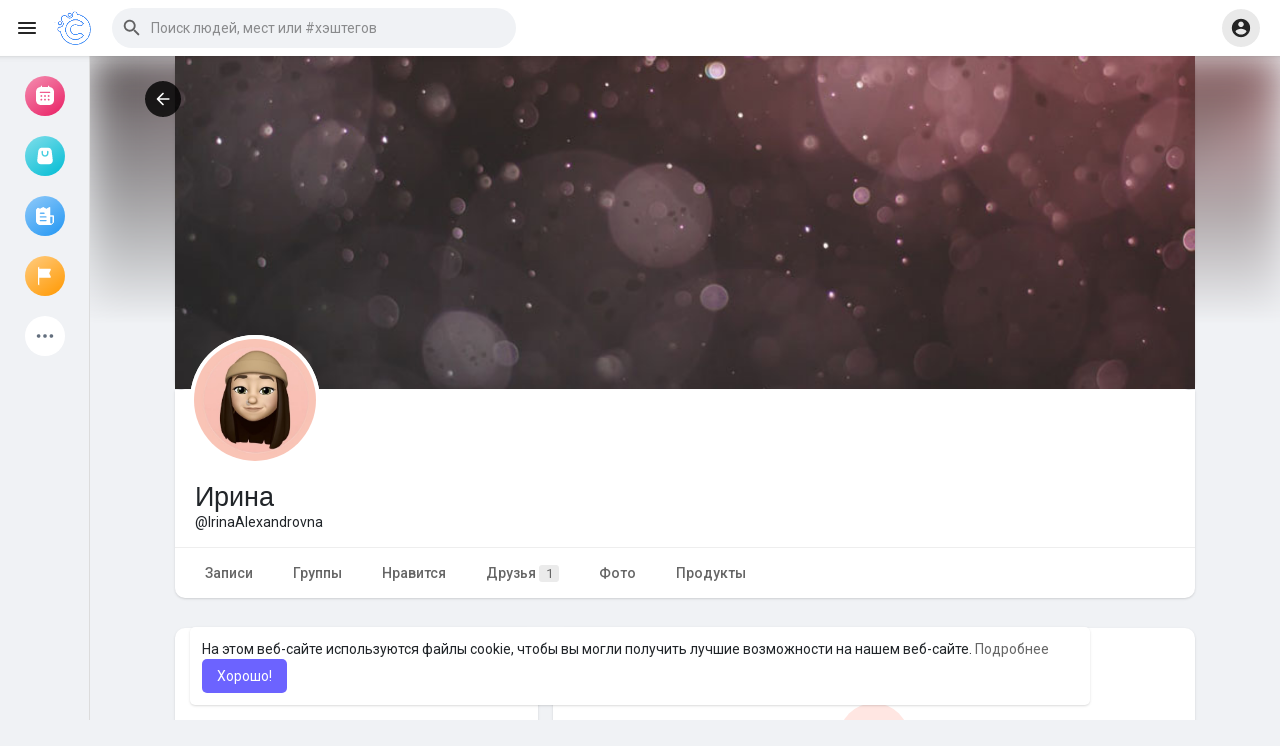

--- FILE ---
content_type: text/html; charset=UTF-8
request_url: https://careerbox.ru/IrinaAlexandrovna
body_size: 38334
content:

<!DOCTYPE html>
<html lang="ru">
	<head>
		<title>Ирина</title>
		<meta http-equiv="Content-type" content="text/html; charset=UTF-8">
		<meta name="title" content="Ирина">
		<meta name="description" content="">
		<meta name="keywords" content="">
		<meta name="viewport" content="width=device-width, initial-scale=1.0, maximum-scale=1.0, user-scalable=no">
		
		<link rel="apple-touch-icon" href="https://careerbox.ru/themes/wondertag/img/icon.png">
		<meta name="apple-mobile-web-app-capable" content="yes">
		<meta name="apple-mobile-web-app-title" content="Социальная сеть: Карьера в кармане">
		
				<meta name="pinterest-rich-pin" content="false" />
		<link rel="alternate" href="https://careerbox.ru?lang=arabic" hreflang="ar" /><link rel="alternate" href="https://careerbox.ru?lang=bengali" hreflang="bn" /><link rel="alternate" href="https://careerbox.ru?lang=chinese" hreflang="zh" /><link rel="alternate" href="https://careerbox.ru?lang=croatian" hreflang="sh" /><link rel="alternate" href="https://careerbox.ru?lang=danish" hreflang="da" /><link rel="alternate" href="https://careerbox.ru?lang=dutch" hreflang="nl" /><link rel="alternate" href="https://careerbox.ru?lang=english" hreflang="en" /><link rel="alternate" href="https://careerbox.ru?lang=filipino" hreflang="fil" /><link rel="alternate" href="https://careerbox.ru?lang=french" hreflang="fr" /><link rel="alternate" href="https://careerbox.ru?lang=german" hreflang="de" /><link rel="alternate" href="https://careerbox.ru?lang=hebrew" hreflang="he" /><link rel="alternate" href="https://careerbox.ru?lang=hindi" hreflang="hi" /><link rel="alternate" href="https://careerbox.ru?lang=indonesian" hreflang="id" /><link rel="alternate" href="https://careerbox.ru?lang=italian" hreflang="it" /><link rel="alternate" href="https://careerbox.ru?lang=japanese" hreflang="ja" /><link rel="alternate" href="https://careerbox.ru?lang=korean" hreflang="ko" /><link rel="alternate" href="https://careerbox.ru?lang=persian" hreflang="fa" /><link rel="alternate" href="https://careerbox.ru?lang=portuguese" hreflang="pt" /><link rel="alternate" href="https://careerbox.ru?lang=russian" hreflang="ru" /><link rel="alternate" href="https://careerbox.ru?lang=spanish" hreflang="es" /><link rel="alternate" href="https://careerbox.ru?lang=swedish" hreflang="sv" /><link rel="alternate" href="https://careerbox.ru?lang=turkish" hreflang="tr" /><link rel="alternate" href="https://careerbox.ru?lang=urdu" hreflang="ur" /><link rel="alternate" href="https://careerbox.ru?lang=vietnamese" hreflang="vi" />															<meta property="og:type" content="article" />
			<meta property="og:image" content="https://careerbox.ru/upload/photos/f-avatar.jpg?cache=0" />
			<meta property="og:image:secure_url" content="https://careerbox.ru/upload/photos/f-avatar.jpg?cache=0" />
			<meta property="og:description" content="" />
			<meta property="og:title" content="Ирина" />
			<meta name="twitter:card" content="summary">
			<meta name="twitter:title" content="Ирина" />
			<meta name="twitter:description" content="" />
			<meta name="twitter:image" content="https://careerbox.ru/upload/photos/f-avatar.jpg?cache=0" />
			<script src="https://careerbox.ru/themes/wondertag/javascript/circle-progress.min.js"></script>
																								<link rel="canonical" href="https://careerbox.ru/IrinaAlexandrovna" />
				
		<link rel="preconnect" href="https://fonts.googleapis.com">
		<link rel="preconnect" href="https://fonts.gstatic.com" crossorigin>
		<link href="https://fonts.googleapis.com/css2?family=Readex+Pro:wght@300;500&family=Roboto:wght@400;500&display=swap" rel="stylesheet">

		<link rel="shortcut icon" type="image/png" href="https://careerbox.ru/themes/wondertag/img/icon.png"/>
		<link rel="stylesheet" href="https://careerbox.ru/themes/wondertag/stylesheet/general-style-plugins.css?version=2.7.1">
		
		    
					<script src="https://careerbox.ru/themes/wondertag/javascript/twilio-video.min.js"></script>
			<link rel="stylesheet" href="https://careerbox.ru/themes/wondertag/stylesheet/style.css?version=2.7.1">
						<link rel="stylesheet" href="https://careerbox.ru/themes/wondertag/stylesheet/style.header.css?version=2.7.1">
							
		<link rel="stylesheet" href="https://careerbox.ru/themes/wondertag/stylesheet/font-awesome-4.7.0/css/font-awesome.min.css">
	  
		    
		
		<script src="https://careerbox.ru/themes/wondertag/javascript/jquery-3.1.1.min.js"></script>
		<script src="https://careerbox.ru/themes/wondertag/javascript/jquery.ui.touch-punch.min.js"></script>

					<link rel="stylesheet" href="https://careerbox.ru/themes/wondertag/stylesheet/bootstrap-select.min.css">
			<script src="https://careerbox.ru/themes/wondertag/javascript/bootstrap-select.min.js"></script>
		
		
		      
			  
					<script src="https://careerbox.ru/themes/wondertag/player/plyr.js"></script>
				
		<script src="https://careerbox.ru/themes/wondertag/player/wavesurfer.min.js"></script>
		<script src="https://careerbox.ru/themes/wondertag/player/wavesurfer.cursor.min.js"></script>
	  
				
		<style>/* 

Add here your custom css styles Example: p { text-align: center; color: red; } 

*/</style>
		
				<script src="https://careerbox.ru/themes/wondertag/javascript/html2pdf.bundle.js"></script>
		<script src="https://careerbox.ru/themes/wondertag/javascript/qrcode.js"></script>
		
		<script type="text/javascript">
			/* 
Add here your JavaScript Code. 
Note. the code entered here will be added in <head> tag 


	Example: 

	var x, y, z; 
	x = 5; 
	y = 6; 
	z = x + y;

*/			function Wo_Ajax_Requests_File(){
				return "https://careerbox.ru/requests.php"
			}
						function RunLiveAgora(channelName,DIV_ID,token) {
				var agoraAppId = '';
				var token = token;
	
				var client = AgoraRTC.createClient({mode: 'live', codec: 'vp8'});
				client.init(agoraAppId, function () {
					client.setClientRole('audience', function() {
					}, function(e) {
					});
					let rand = Math.floor(Math.random() * 1000000);

					client.join(token, channelName, rand, function(uid) {
					}, function(err) {
					});
				}, function (err) {
				});

				client.on('stream-added', function (evt) {
					var stream = evt.stream;
					var streamId = stream.getId();

					client.subscribe(stream, function (err) {
					});
				});
				client.on('stream-subscribed', function (evt) {
					var remoteStream = evt.stream;
					remoteStream.play(DIV_ID);
					$('#player_'+remoteStream.getId()).addClass('embed-responsive-item');
				});
			}
		</script>
		<!-- Yandex.Metrika counter -->
<script type="text/javascript" >
   (function(m,e,t,r,i,k,a){m[i]=m[i]||function(){(m[i].a=m[i].a||[]).push(arguments)};
   m[i].l=1*new Date();k=e.createElement(t),a=e.getElementsByTagName(t)[0],k.async=1,k.src=r,a.parentNode.insertBefore(k,a)})
   (window, document, "script", "https://mc.yandex.ru/metrika/tag.js", "ym");

   ym(54425584, "init", {
        clickmap:true,
        trackLinks:true,
        accurateTrackBounce:true
   });
</script>
<noscript><div><img src="https://mc.yandex.ru/watch/54425584" style="position:absolute; left:-9999px;" alt="" /></div></noscript>
<!-- /Yandex.Metrika counter -->      
		<style>
:root {
	--body-bg: #f0f2f5;
	--header-background: #ffffff;
	--header-color: #252525;
	--header-hover-color: #333333;
	--header-search-color: #f0f2f5;
	--main: #6c63ff;
	--main-hover: #5c52ff;
	--main-color: #ffffff;
	--main-hover-color: #ffffff;
	--chat-outgoing: #fff9f9;
	--plyr-color-main: #6c63ff;
	--plyr-control-toggle-checked-background: transparent;
	--plyr-video-control-background-hover: rgba(255, 255, 255, 0.2);
	--plyr-range-fill-background: #fff;
	--plyr-range-track-height: 3px;
}

.reaction-1::after {content: "Нравится";}
.reaction-2::after {content: "Like";}
.reaction-3::after {content: "HaHa";}
.reaction-4::after {content: "WoW";}
.reaction-5::after {content: "Грустный";}
.reaction-6::after {content: "Злой";}
</style>
				
				
				
				
		<script crossorigin="anonymous" src="https://careerbox.ru/themes/wondertag/javascript/sdk.js"></script>
		
				
		<script src="https://careerbox.ru/themes/wondertag/javascript/socket.io.js"></script>
	
		<script src="https://careerbox.ru/themes/wondertag/javascript/jquery.adaptive-backgrounds.js"></script>
		
		<script>
		let nodejs_system = "1";
      let socket = null
      let groupChatListener = {}
      $(()=>{
                var main_hash_id = $('.main_session').val();
                  socket = io("https://careerbox.ru:449/?hash=" + main_hash_id)
                let recipient_ids = []
        let recipient_group_ids = []
        setTimeout(function(){ 
          var inputs = $("input.chat-user-id");
          $(".chat-wrapper").each(function(){
            let id = $(this).attr("class").substr("chat-wrapper".length);
            let isGroup = $(this).attr("class").substr("chat-wrapper".length).split("_").includes("group")
            if(isGroup) {
              id = id.substr(' chat_group_'.length)
              recipient_group_ids.push(id)
            } else{
              id = id.substr(' chat_'.length)
              recipient_ids.push(id)
            }
          });
		  socket.emit('join', {username: "", user_id: _getCookie('user_id'), recipient_ids, recipient_group_ids }, ()=>{
              setInterval(() => {
                socket.emit("ping_for_lastseen", {user_id: _getCookie("user_id")})
              }, 2000);
          });
         }, 2500);

        socket.on("reconnect", ()=>{
          let recipient_ids = []
          let recipient_group_ids = []
          setTimeout(function(){ 
            var inputs = $("input.chat-user-id");
            $(".chat-wrapper").each(function(){
              let id = $(this).attr("class").substr("chat-wrapper".length);
              let isGroup = $(this).attr("class").substr("chat-wrapper".length).split("_").includes("group")
              if(isGroup) {
                id = id.substr(' chat_group_'.length)
                recipient_group_ids.push(id)
              } else{
                id = id.substr(' chat_'.length)
                recipient_ids.push(id)
              }
            });
			socket.emit('join', {username: "", user_id: _getCookie('user_id'), recipient_ids, recipient_group_ids }, ()=>{
                setInterval(() => {
                  socket.emit("ping_for_lastseen", {user_id: _getCookie("user_id")})
                }, 2000);
            });
          }, 3000);
        })
		socket.on("decline_call", (data) => {
          $('#re-calling-modal').addClass('calling');
          document.title = document_title;
          setTimeout(function () {
            $( '#re-calling-modal' ).remove();
            $( '.modal-backdrop' ).remove();
            $( 'body' ).removeClass( "modal-open" );
          }, 3000);
          $( '#re-calling-modal' ).remove();
          $('.modal-backdrop.in').hide();
          Wo_CloseModels();
          Wo_PlayAudioCall('stop');
          Wo_PlayVideoCall('stop');
        })
		socket.on("lastseen", (data) => {
            //$('.messages-text[data-message-id='+data.message_id+']').length > 0
            if (data.message_id && data.user_id) {
                  var chat_container = $('.chat-tab').find('#chat_' + data.user_id);
                  if ($('#messageId_'+data.message_id).length > 0) {
                        if (chat_container.length > 0) {
                              chat_container.find('.message-seen').hide();
                        }
                        else{
                              $('.message-seen').hide();
                        }
                        $('#messageId_'+data.message_id).find('.message-seen').hide().html('<span class="select-color" title="Посещение ' + data.seen + '"><svg xmlns="http://www.w3.org/2000/svg" height="14" viewBox="0 0 24 24" width="14"><path fill="currentColor" d="M17.3 6.3c-.39-.39-1.02-.39-1.41 0l-5.64 5.64 1.41 1.41L17.3 7.7c.38-.38.38-1.02 0-1.4zm4.24-.01l-9.88 9.88-3.48-3.47c-.39-.39-1.02-.39-1.41 0-.39.39-.39 1.02 0 1.41l4.18 4.18c.39.39 1.02.39 1.41 0L22.95 7.71c.39-.39.39-1.02 0-1.41h-.01c-.38-.4-1.01-.4-1.4-.01zM1.12 14.12L5.3 18.3c.39.39 1.02.39 1.41 0l.7-.7-4.88-4.9c-.39-.39-1.02-.39-1.41 0-.39.39-.39 1.03 0 1.42z"/></svg></span>').fadeIn(300);
                        if (chat_container.length > 0) {
                              //chat_container.find('.online-toggle-hdr').attr('style', '');
                              setTimeout(function(){
                                 chat_container.find('.chat-messages-wrapper').scrollTop(chat_container.find('.chat-messages-wrapper')[0].scrollHeight);
                              }, 100);
                        }
                        else{
                           $(".messages-container").animate({
                               scrollTop: $('.messages-container')[0].scrollHeight
                           }, 200);
                        }
                  }
            }
        })
         socket.on("register_reaction", (data) => {
            if(data.status == 200) {
                $('.post-reactions-icons-m-'+data.id).html(data.reactions);
            }
        });
		socket.on("on_user_loggedin", (data) => {
            $('#chat_' + data.user_id).find('.chat-tab-status').addClass('active');
            $("#online_" + data.user_id).find('svg path').attr('fill', '#60d465');
            $("#messages-recipient-" + data.user_id).find('.dot').css({"background-color": "#63c666"});
		});
		socket.on("on_user_loggedoff", (data) => {
            $('#chat_' + data.user_id).find('.chat-tab-status').removeClass('active');
            $("#online_" + data.user_id).find('svg path').attr('fill', '#dddddd');
            $("#messages-recipient-" + data.user_id).find('.dot').css({"background-color": "lightgray"});
		});
		socket.on("update_new_posts", (data) => {
			Wo_intervalUpdates(1);
		});
		socket.on("on_avatar_changed", (data) => {
            $("#online_" + data.user_id).find('img').attr('src', data.name);
            $("#messages-recipient-" + data.user_id).find('img').attr('src', data.name);
		});
		socket.on("on_name_changed", (data) => {
            $("#online_" + data.user_id).find('#chat-tab-id').html(data.name);
            $("#messages-recipient-" + data.user_id).find('.messages-user-name').html(data.name);
		});
		socket.on("new_notification", (data) => {
                         Wo_GetLastNotification();
                         current_notifications = $('.notification-container').find('.new-update-alert').text();
            $('.notification-container').find('.new-update-alert').removeClass('hidden');
            $('.notification-container').find('.sixteen-font-size').addClass('unread-update');
            $('.notification-container').find('.new-update-alert').text(Number(current_notifications) + 1).show();
            document.getElementById('notification-sound').play();
          });
          socket.on("new_notification_removed", (data) => {
            current_notifications = $('.notification-container').find('.new-update-alert').text();
            $('.notification-container').find('.new-update-alert').removeClass('hidden');
            if (Number(current_notifications) > 0) {
               if ((Number(current_notifications) - 1) == 0) {
                  $('.notification-container').find('.new-update-alert').addClass('hidden');
                  $('.notification-container').find('.new-update-alert').addClass('hidden').text('0').hide();
               } else {
                  $('.notification-container').find('.sixteen-font-size').addClass('unread-update');
                  $('.notification-container').find('.new-update-alert').text(Number(current_notifications) - 1).show();
               }
            } else if (Number(current_notifications) == 0) {
               $('.notification-container').find('.new-update-alert').addClass('hidden');
               $('.notification-container').find('.new-update-alert').addClass('hidden').text('0').hide();
            } 
          });

          socket.on("new_request", (data) => {
            current_requests= $('.requests-container').find('.new-update-alert').text();
            $('.requests-container').find('.new-update-alert').removeClass('hidden');
            $('.requests-container').find('.sixteen-font-size').addClass('unread-update');
            $('.requests-container').find('.new-update-alert').text(Number(current_requests) + 1).show();
            document.getElementById('notification-sound').play();
          });
          socket.on("new_request_removed", (data) => {
            current_requests = $('.requests-container').find('.new-update-alert').text();
            $('.requests-container').find('.new-update-alert').removeClass('hidden');
            if (Number(current_requests) > 0) {
               if ((Number(current_requests) - 1) == 0) {
                  $('.requests-container').find('.new-update-alert').addClass('hidden');
                  $('.requests-container').find('.new-update-alert').addClass('hidden').text('0').hide();
               } else {
                  $('.requests-container').find('.sixteen-font-size').addClass('unread-update');
                  $('.requests-container').find('.new-update-alert').text(Number(current_requests) - 1).show();
               }
            } else if (Number(current_requests) == 0) {
               $('.requests-container').find('.new-update-alert').addClass('hidden');
               $('.requests-container').find('.new-update-alert').addClass('hidden').text('0').hide();
            } 
          });

          socket.on("messages_count", (data) => {
             current_messages_number = data.count;
             if (current_messages_number > 0) {
               $("[data_messsages_count]").text(current_messages_number).removeClass("hidden");
               $("[data_messsages_count]").attr('data_messsages_count', current_messages_number);
             } else {
               $("[data_messsages_count]").text(current_messages_number).addClass("hidden");
               $("[data_messsages_count]").attr('data_messsages_count', "0");
             }
          });
          socket.on("new_video_call", (data) => {
             Wo_intervalUpdates(1);
          });
          socket.on("load_comment_replies", (data) => {
             Wo_ViewMoreReplies(data.comment_id);
          });
        socket.on("color-change", (data)=>{
          if (data.sender == 0) {
            $(".chat_" + data.id).find('.outgoing .message-text, .outgoing .message-media').css('background', data.color);
            $(".chat_" + data.id).find('.outgoing .message-text').css('color', '#fff');
            $(".chat_" + data.id).find('.select-color rect, .select-color path').css('fill', data.color);
            $(".chat_" + data.id).find('#color').val(data.color);
          }
          let user_id = $('#user-id').val();
          if(""+user_id === ""+data.id) {
            if(data.sender == 0){
                  $('.send-button').css('background-color', data.color);
                  $('.send-button').css('border-color', data.color);
                  $('#wo_msg_right_prt .message-option-btns .btn svg').css('color', data.color);
                  $(".messages-container").find(".pull-right").find(".message").css('background-color', data.color);
                  $(".messages-container").find(".pull-right").find(".message-text").css('background-color', data.color)
              }
          }
        })
		var new_current_messages = 0;
        socket.on("private_message", (data)=>{
			$('#chat_' + data.sender).find('.online-toggle-hdr').addClass('white_online');
          var chat_container = $('.chat-tab').find('.chat_main_' + data.id);
         if (chat_container.length > 0) {
          chat_container.find('.chat-messages-wrapper').find("div[class*='message-seen']").empty();
          chat_container.find('.chat-messages-wrapper').find("div[class*='message-typing']").empty();
          chat_container.find('.chat-messages-wrapper').append(data.messages_html);
          setTimeout(function(){
               chat_container.find('.chat-messages-wrapper').scrollTop(chat_container.find('.chat-messages-wrapper')[0].scrollHeight);
            }, 100);
          if (data.sender == 0) {
			  
            $(".chat_" + data.id).find('.outgoing .message-text, .outgoing .message-media').css('background', data.color);
            $(".chat_" + data.id).find('.outgoing .message-text').css('color', '#fff');
            $(".chat_" + data.id).find('.select-color rect, .select-color path').css('fill', data.color);
            $(".chat_" + data.id).find('#color').val(data.color);
            $(".text-sender-container .red-list").css('background', data.color);
            $(".text-sender-container .btn-file").css('background', data.color);
            $(".text-sender-container .btn-file").css('border-color', data.color);
          }
		  }else {
            current_number = $('#online_' + data.id).find('.new-message-alert').text();
            $('#online_' + data.id).find('.new-message-alert').html(Number(current_number) + 1).show();
          }
          if (!chat_container.find("#sendMessage").is(":focus")) {
            if(data.sender != 0){
                document.getElementById('message-sound').play();
            }
          }
          if (!chat_container.find('#sendMessage').is(':focus') && chat_container.length == 0) {
             new_current_messages = new_current_messages + 1;
             current_messages_number = Number($("[data_messsages_count]").attr('data_messsages_count')) + 1;
             $("[data_messsages_count]").text(current_messages_number).removeClass("hidden");
             $("[data_messsages_count]").attr('data_messsages_count', current_messages_number);
             document.title = 'New Message | ' + document_title;
          }
        })

        socket.on("group_message", (data)=>{
              var chat_messages_wrapper = $('.group-messages-wrapper-'+data.id);
              if (data.status == 200) {
              if ($(".group-messages-wrapper-"+data.id).find('.no_message').length > 0) {
                $(".group-messages-wrapper-"+data.id).find('.chat-messages').html(data.html);
              }else{
                $(".group-messages-wrapper-"+data.id).find('.chat-messages').append(data.html);
              }
              if ($('.chat_group_'+data.id).length == 0) {
              current_messages_number = Number($("[data_messsages_count]").attr('data_messsages_count')) + 1;
              $("[data_messsages_count]").text(current_messages_number).removeClass("hidden");
              $("[data_messsages_count]").attr('data_messsages_count', current_messages_number);
              document.title = 'New Message | ' + document_title;
              document.getElementById('message-sound').play();
            }

              chat_messages_wrapper.scrollTop(chat_messages_wrapper[0].scrollHeight);
            }
          })

              });
      </script>
	  			<script src="https://careerbox.ru/themes/wondertag/javascript/bootstrap-tagsinput-latest/src/bootstrap-tagsinput.js"></script>
      	  
			
		<script src="https://unpkg.com/flickity@2/dist/flickity.pkgd.min.js"></script>
		
				<link rel="stylesheet" href="https://careerbox.ru/themes/wondertag/javascript/green-audio-player/green-audio-player.css" />
		<script src="https://careerbox.ru/themes/wondertag/javascript/green-audio-player/green-audio-player.js"></script>
		
		<link rel="stylesheet" href="https://careerbox.ru/themes/wondertag/stylesheet/flatpickr.min.css">
		<script src="https://careerbox.ru/themes/wondertag/javascript/flatpickr.js"></script>
	</head>
   
	<body  class="tag_header_top_p">
		<input type="hidden" id="get_no_posts_name" value="Нет заметок для отображения">
				
		<input type="hidden" class="seen_stories_users_ids" value="">
		<input type="hidden" class="main_session" value="1c0a0bb8e2e0d0f03635">
		
					<div class="barloading"></div>
			<header>
				
	
<nav class="navbar navbar-default tag_navbar_top">
	<div class="container-fluid">
		<div class="valign tag_header full_width tag_expand_search">
			<button type="button" class="tag_toggle_sidebar" onclick="javascript:$('body').toggleClass('side_open');"><svg xmlns="http://www.w3.org/2000/svg" height="24" viewBox="0 0 24 24" width="24"><path fill="currentColor" d="M4 18h16c.55 0 1-.45 1-1s-.45-1-1-1H4c-.55 0-1 .45-1 1s.45 1 1 1zm0-5h16c.55 0 1-.45 1-1s-.45-1-1-1H4c-.55 0-1 .45-1 1s.45 1 1 1zM3 7c0 .55.45 1 1 1h16c.55 0 1-.45 1-1s-.45-1-1-1H4c-.55 0-1 .45-1 1z"/></svg></button>
			<a class="header-brand" href="https://careerbox.ru">
				<img class="tag_logo_pc" src="https://careerbox.ru/themes/wondertag/img/logo.png?cache=255" alt="Социальная сеть: Карьера в кармане"/>
				<img class="tag_logo_mobi" src="https://careerbox.ru/themes/wondertag/img/icon.png" alt="Социальная сеть: Карьера в кармане"/>
			</a>
			<div class="dropdown search-container">
				<button type="button" class="tag_toggle_search"><svg xmlns="http://www.w3.org/2000/svg" height="24" viewBox="0 0 24 24" width="24"><path fill="currentColor" d="M19 11H7.83l4.88-4.88c.39-.39.39-1.03 0-1.42-.39-.39-1.02-.39-1.41 0l-6.59 6.59c-.39.39-.39 1.02 0 1.41l6.59 6.59c.39.39 1.02.39 1.41 0 .39-.39.39-1.02 0-1.41L7.83 13H19c.55 0 1-.45 1-1s-.45-1-1-1z"/></svg></button>
				<form data-toggle="dropdown" role="button" id="navbar-searchbox" role="search">
					<svg xmlns="http://www.w3.org/2000/svg" height="24" viewBox="0 0 24 24" width="24"><path d="M0 0h24v24H0V0z" fill="none"/><path fill="currentColor" d="M15.5 14h-.79l-.28-.27c1.2-1.4 1.82-3.31 1.48-5.34-.47-2.78-2.79-5-5.59-5.34-4.23-.52-7.79 3.04-7.27 7.27.34 2.8 2.56 5.12 5.34 5.59 2.03.34 3.94-.28 5.34-1.48l.27.28v.79l4.25 4.25c.41.41 1.08.41 1.49 0 .41-.41.41-1.08 0-1.49L15.5 14zm-6 0C7.01 14 5 11.99 5 9.5S7.01 5 9.5 5 14 7.01 14 9.5 11.99 14 9.5 14z"/></svg>
					<input type="search" class="search-input" onkeyup="Wo_DetectSearchType(this.value), document.getElementById('wo_repeat_search').innerHTML = escapeHtml(this.value)" placeholder="Поиск людей, мест или #хэштегов" >
				</form>
				<ul class="dropdown-menu search-dropdown-container" role="menu">
					<div class="wow_htag">						<a href="https://careerbox.ru/hashtag/staffing" data-ajax="?link1=hashtag&hash=staffing">#staffing</a>
											<a href="https://careerbox.ru/hashtag/instrumentos" data-ajax="?link1=hashtag&hash=instrumentos">#instrumentos</a>
											<a href="https://careerbox.ru/hashtag/pwa" data-ajax="?link1=hashtag&hash=pwa">#pwa</a>
					</div>
					<div class="search-dropdown-result tag_scroll">
											</div>
					<div class="search-advanced-container" style="display: none;">
						<a href="https://careerbox.ru/search" class="valign search-advanced-link" data-ajax="?link1=search">
							<svg xmlns="http://www.w3.org/2000/svg" height="24" viewBox="0 0 24 24" width="24"><path d="M0 0h24v24H0V0z" fill="none"/><path fill="currentColor" d="M15.5 14h-.79l-.28-.27c1.2-1.4 1.82-3.31 1.48-5.34-.47-2.78-2.79-5-5.59-5.34-4.23-.52-7.79 3.04-7.27 7.27.34 2.8 2.56 5.12 5.34 5.59 2.03.34 3.94-.28 5.34-1.48l.27.28v.79l4.25 4.25c.41.41 1.08.41 1.49 0 .41-.41.41-1.08 0-1.49L15.5 14zm-6 0C7.01 14 5 11.99 5 9.5S7.01 5 9.5 5 14 7.01 14 9.5 11.99 14 9.5 14z"/></svg>
							<span>Расширенный поиск <span id="wo_repeat_search"></span></span>
						</a>
					</div>
				</ul>
			</div>
		</div>
	</div>
	<div class="tag_header_shadow"></div>
</nav>
<div class="tag_navbar_top_right">
<div class="valign tag_hdr_right flex-end">
	<div class="tag_main_usr_ddmenu dropdown">
		<button class="tag_hdr_droptoggle" data-toggle="dropdown" data-display="static" role="button" aria-expanded="false">
			<svg xmlns="http://www.w3.org/2000/svg" height="24" viewBox="0 0 24 24" width="24"><path d="M0 0h24v24H0V0z" fill="none"/><path fill="currentColor" d="M12 2C6.48 2 2 6.48 2 12s4.48 10 10 10 10-4.48 10-10S17.52 2 12 2zm0 3c1.66 0 3 1.34 3 3s-1.34 3-3 3-3-1.34-3-3 1.34-3 3-3zm0 14.2c-2.5 0-4.71-1.28-6-3.22.03-1.99 4-3.08 6-3.08 1.99 0 5.97 1.09 6 3.08-1.29 1.94-3.5 3.22-6 3.22z"/></svg>
		</button>
		<ul class="dropdown-menu dropdown-menu-right dropdown-static-menu tag_hdr_user_dropdown tag_scroll" role="menu">
			<li>
				<a href="https://careerbox.ru/welcome/?last_url=https://careerbox.ru%2FIrinaAlexandrovna"><svg xmlns="http://www.w3.org/2000/svg" width="24" height="24" viewBox="0 0 24 24"><path fill="currentColor" d="M12,3c-4.625,0-8.442,3.507-8.941,8.001H10v-3l5,4l-5,4v-3H3.06C3.56,17.494,7.376,21,12,21c4.963,0,9-4.037,9-9 S16.963,3,12,3z" /></svg> Вход</a>
			</li>
							<li>
					<a href="https://careerbox.ru/register"><svg xmlns="http://www.w3.org/2000/svg" width="24" height="24" viewBox="0 0 24 24"><path fill="currentColor" d="M4.5 8.552c0 1.995 1.505 3.5 3.5 3.5s3.5-1.505 3.5-3.5-1.505-3.5-3.5-3.5S4.5 6.557 4.5 8.552zM19 8L17 8 17 11 14 11 14 13 17 13 17 16 19 16 19 13 22 13 22 11 19 11zM4 19h8 1 1v-1c0-2.757-2.243-5-5-5H7c-2.757 0-5 2.243-5 5v1h1H4z" /></svg> Регистрация</a>
				</li>
						<hr class="style-two">
			<li>
				<a href="?mode=night"><svg xmlns="http://www.w3.org/2000/svg" width="24" height="24" viewBox="0 0 24 24"><path fill="currentColor" d="M12,11.807C9.349,9.155,8.7,5.261,10.049,2c-1.875,0.37-3.666,1.281-5.12,2.735c-3.905,3.905-3.905,10.237,0,14.142	c3.906,3.906,10.237,3.905,14.143,0c1.454-1.454,2.364-3.244,2.735-5.119C18.545,15.106,14.651,14.458,12,11.807z" /></svg> Ночной режим</a>
			</li>
			<div class="tag_footer_mobi"><div class="tag_footer">
	<div class="valign tag_footer_cright">
		© 2026 Социальная сеть: Карьера в кармане		<button type="button" class="btn tag_mobi_langs" onclick="$('.tag_main_usr_ddmenu').addClass('open-lang');"><svg xmlns="http://www.w3.org/2000/svg" width="12" height="12" viewBox="0 0 24 24"><path fill="currentColor" d="M17.9,17.39C17.64,16.59 16.89,16 16,16H15V13A1,1 0 0,0 14,12H8V10H10A1,1 0 0,0 11,9V7H13A2,2 0 0,0 15,5V4.59C17.93,5.77 20,8.64 20,12C20,14.08 19.2,15.97 17.9,17.39M11,19.93C7.05,19.44 4,16.08 4,12C4,11.38 4.08,10.78 4.21,10.21L9,15V16A2,2 0 0,0 11,18M12,2A10,10 0 0,0 2,12A10,10 0 0,0 12,22A10,10 0 0,0 22,12A10,10 0 0,0 12,2Z" /></svg> Язык</button>
	</div>
	<div class="tag_footer_links">
		<a data-ajax="?link1=terms&type=about-us" href="https://careerbox.ru/terms/about-us">О нас</a> • 
		<a data-ajax="?link1=contact-us" href="https://careerbox.ru/contact-us">Контакты</a> • 
		<a data-ajax="?link1=developers" href="https://careerbox.ru/developers">Разработчикам</a> • 		<a data-ajax="?link1=terms&type=privacy-policy" href="https://careerbox.ru/terms/privacy-policy">Политика</a> • 
		<a data-ajax="?link1=terms&type=terms" href="https://careerbox.ru/terms/terms">Условия</a>
		 • <a data-ajax="?link1=terms&type=refund" href="https://careerbox.ru/terms/refund">Возврат денег</a>					• <a href="https://careerbox.ru/site-pages/test">Экзамены и тесты</a>
					• <a href="https://careerbox.ru/site-pages/base">База знаний</a>
			</div>
</div></div>
		</ul>
		<ul class="dropdown-menu dropdown-static-menu tag_scroll tag_mobi_langs_menu dropdown-menu-right">
			<button type="button" class="btn" onclick="$('.tag_main_usr_ddmenu').removeClass('open-lang');"><svg xmlns="http://www.w3.org/2000/svg" width="26" height="26" viewBox="0 0 24 24"><path fill="currentColor" d="M20 11H6.83l2.88-2.88c.39-.39.39-1.02 0-1.41-.39-.39-1.02-.39-1.41 0L3.71 11.3c-.39.39-.39 1.02 0 1.41L8.3 17.3c.39.39 1.02.39 1.41 0 .39-.39.39-1.02 0-1.41L6.83 13H20c.55 0 1-.45 1-1s-.45-1-1-1z" /></svg></button>
			<h3>Выбрать Язык</h3>
							<li><a href="?lang=arabic" rel="nofollow">Arabic</a></li>
							<li><a href="?lang=bengali" rel="nofollow">Bengali</a></li>
							<li><a href="?lang=chinese" rel="nofollow">Chinese</a></li>
							<li><a href="?lang=croatian" rel="nofollow">Croatian</a></li>
							<li><a href="?lang=danish" rel="nofollow">Danish</a></li>
							<li><a href="?lang=dutch" rel="nofollow">Dutch</a></li>
							<li><a href="?lang=english" rel="nofollow">English</a></li>
							<li><a href="?lang=filipino" rel="nofollow">Filipino</a></li>
							<li><a href="?lang=french" rel="nofollow">French</a></li>
							<li><a href="?lang=german" rel="nofollow">German</a></li>
							<li><a href="?lang=hebrew" rel="nofollow">Hebrew</a></li>
							<li><a href="?lang=hindi" rel="nofollow">Hindi</a></li>
							<li><a href="?lang=indonesian" rel="nofollow">Indonesian</a></li>
							<li><a href="?lang=italian" rel="nofollow">Italian</a></li>
							<li><a href="?lang=japanese" rel="nofollow">Japanese</a></li>
							<li><a href="?lang=korean" rel="nofollow">Korean</a></li>
							<li><a href="?lang=persian" rel="nofollow">Persian</a></li>
							<li><a href="?lang=portuguese" rel="nofollow">Portuguese</a></li>
							<li><a href="?lang=russian" rel="nofollow">Russian</a></li>
							<li><a href="?lang=spanish" rel="nofollow">Spanish</a></li>
							<li><a href="?lang=swedish" rel="nofollow">Swedish</a></li>
							<li><a href="?lang=turkish" rel="nofollow">Turkish</a></li>
							<li><a href="?lang=urdu" rel="nofollow">Urdu</a></li>
							<li><a href="?lang=vietnamese" rel="nofollow">Vietnamese</a></li>
					</ul>
	</div>
</div>

<script>
window.addEventListener('resize', () => {let vh = window.innerHeight * 0.01;document.documentElement.style.setProperty('--vh', `${vh}px`);});
</script></div>

<script type="text/javascript">
$(document).on('click', '#requests-list a', function(event) {
	$('.tag_hdr_reqtog').dropdown('toggle');
});
$(document).on('click', '#activities-wrapper a', function(event) {
	$('.tag_hdr_notitog').dropdown('toggle');
});
$(document).on('click', '#hdr_notifi a', function(event) {
	$('.tag_hdr_notitog').dropdown('toggle');
});
$(document).on('click', '.tag_hdr_user_dropdown a:not(.not_hide)', function(event) {
	$('.tag_hdr_user_droptoggle').dropdown('toggle');
});

$('.tag_main_usr_ddmenu').on({
    "hide.bs.dropdown": function() {
        $('.tag_main_usr_ddmenu').removeClass('open-lang');
    },
});

$('.search-container').on({
    "show.bs.dropdown": function () {
        $('.tag_hdr_right, .tag_show_fnd_bottom').addClass('low');
    },
    "hide.bs.dropdown": function() {
        $('.tag_hdr_right, .tag_show_fnd_bottom').removeClass('low');
    },
});

jQuery(document).ready(function($) {
  $(".search-input").keydown(function(event) {
    if (event.keyCode == 13 && event.shiftKey == 0) {
      event.preventDefault();
      window.location = 'https://careerbox.ru/search?query=' + $(this).val();
    }
  });
});
var Searchcontainer = $('.search-container');
var SearchBox = $('.search-container .search-input');
var SearchResult = $('.search-dropdown-result');
  
function Wo_DetectSearchType(query) {
  var Hash = smokeTheHash(query);
  if (Hash) {
    $('.search-advanced-container').hide(200);
    Wo_SearchhashResult(query);
  } else {
    $('.search-advanced-container').fadeIn(200);
    Wo_SearchResult(query);
  }
}

function Wo_ClearSearches() {
  $('.clear-searches').html('<i class="fa fa-spinner fa-spin"></i>');
   $.get(Wo_Ajax_Requests_File(), {f: 'clearChat'}, function(data) {
        if (data.status == 200) {
           location.reload();
        }
   });
}

function Wo_GetRecentSearchs() {
  $.get(Wo_Ajax_Requests_File(), {f: 'search', s: 'recent'}, function(data) {
      if (data.status == 200) {
          if (data.html.length > 0) {
            SearchResult.html('<div class="tag_srch_recent"><div class="valign recent"><div class="recent-searches">Последние поисковые запросы</div><button onclick="Wo_ClearSearches();" class="btn btn-mat">Очистить</button></div>' + data.html + '</div>');
          }
        }
  });
}
function Wo_SearchResult(query) {
    if (SearchBox.val() != '') {
      Searchcontainer.addClass('open');
	  SearchResult.html('<div class="valign skel_search"><div class="skel skel_50 skel_avatar skel_search_avatar"></div><div><div class="skel skel_2 skel_noti_name"></div><div class="skel skel_2 skel_noti_time"></div></div></div><div class="valign skel_search"><div class="skel skel_50 skel_avatar skel_search_avatar"></div><div><div class="skel skel_2 skel_noti_name"></div><div class="skel skel_2 skel_noti_time"></div></div></div><div class="valign skel_search"><div class="skel skel_50 skel_avatar skel_search_avatar"></div><div><div class="skel skel_2 skel_noti_name"></div><div class="skel skel_2 skel_noti_time"></div></div></div><div class="valign skel_search"><div class="skel skel_50 skel_avatar skel_search_avatar"></div><div><div class="skel skel_2 skel_noti_name"></div><div class="skel skel_2 skel_noti_time"></div></div></div><div class="valign skel_search"><div class="skel skel_50 skel_avatar skel_search_avatar"></div><div><div class="skel skel_2 skel_noti_name"></div><div class="skel skel_2 skel_noti_time"></div></div></div>');
      Searchcontainer.find('.search-advanced-link').attr('href','https://careerbox.ru/search/' + query);
      Searchcontainer.find('.search-advanced-link').attr('data-ajax','?link1=search&query=' + query);
      $.get(Wo_Ajax_Requests_File(), {f: 'search', s: 'normal', query: query}, function(data) {
        if (data.status == 200) {
          if (data.html.length == 0) {
            SearchResult.html('<div class="empty_state"><svg enable-background="new 0 0 32 32" height="512" viewBox="0 0 32 32" width="512" xmlns="http://www.w3.org/2000/svg"><path d="m26 32h-20c-3.314 0-6-2.686-6-6v-20c0-3.314 2.686-6 6-6h20c3.314 0 6 2.686 6 6v20c0 3.314-2.686 6-6 6z" fill="#ffe6e2"/><path d="m23.147 10.44c.12-.227.187-.493.187-.773 0-.92-.747-1.667-1.667-1.667s-1.667.747-1.667 1.667.747 1.667 1.667 1.667c.28 0 .546-.067.773-.187l.707.707c.097.097.225.146.353.146s.256-.049.354-.146c.195-.195.195-.512 0-.707zm-1.48-.107c-.367 0-.667-.3-.667-.667 0-.366.3-.666.667-.666s.667.3.667.667c-.001.366-.301.666-.667.666z" fill="#fc573b"/><path d="m9.167 12h8.333c.643 0 1.167-.523 1.167-1.167v-1.666c0-.644-.524-1.167-1.167-1.167h-8.333c-.644 0-1.167.523-1.167 1.167v1.667c0 .643.523 1.166 1.167 1.166z" fill="#fc573b"/><g fill="#fd907e"><path d="m23.5 14.667h-9.667c-.276 0-.5.224-.5.5s.224.5.5.5h9.667c.276 0 .5-.224.5-.5s-.224-.5-.5-.5z"/><path d="m23.5 16.667h-9.667c-.276 0-.5.224-.5.5s.224.5.5.5h9.667c.276 0 .5-.224.5-.5s-.224-.5-.5-.5z"/><path d="m23.5 20.667h-9.667c-.276 0-.5.224-.5.5s.224.5.5.5h9.667c.276 0 .5-.224.5-.5s-.224-.5-.5-.5z"/><path d="m23.5 22.667h-9.667c-.276 0-.5.224-.5.5s.224.5.5.5h9.667c.276 0 .5-.224.5-.5s-.224-.5-.5-.5z"/></g><g fill="#fc573b"><circle cx="10" cy="16" r="2"/><circle cx="10" cy="22" r="2"/></g></svg>' + " Не найдено ни одного результата" + '<div>');
          } else {
            SearchResult.html(data.html);
          }
        }
      });
      $(document).click(function() {
        Searchcontainer.removeClass('open');
      });
    } else {
      Searchcontainer.removeClass('open');
    }
}


function Wo_SearchhashResult(query) {
    var Searchcontainer = $('.search-container');
    var SearchBox = $('.search-container .search-input');
    var SearchResult = $('.search-dropdown-result');
    if (SearchBox.val() != '') {
      Searchcontainer.addClass('open');
	  SearchResult.html('<div class="valign skel_search"><div><div class="skel skel_2 skel_noti_name"></div></div></div><div class="valign skel_search"><div><div class="skel skel_2 skel_noti_name"></div></div></div><div class="valign skel_search"><div><div class="skel skel_2 skel_noti_name"></div></div></div><div class="valign skel_search"><div><div class="skel skel_2 skel_noti_name"></div></div></div><div class="valign skel_search"><div><div class="skel skel_2 skel_noti_name"></div></div></div>');
      Searchcontainer.find('.search-advanced-link').attr('href','https://careerbox.ru/search/' + query);
      Searchcontainer.find('.search-advanced-link').attr('data-ajax','?link1=search&query=' + query);
      $.get(Wo_Ajax_Requests_File(), {f: 'search', s: 'hash', query: query}, function(data) {
        if (data.status == 200) {
          if (data.html.length == 0) {
            SearchResult.html('<div class="empty_state"><svg enable-background="new 0 0 32 32" height="512" viewBox="0 0 32 32" width="512" xmlns="http://www.w3.org/2000/svg"><path d="m26 32h-20c-3.314 0-6-2.686-6-6v-20c0-3.314 2.686-6 6-6h20c3.314 0 6 2.686 6 6v20c0 3.314-2.686 6-6 6z" fill="#ffe6e2"/><path d="m23.147 10.44c.12-.227.187-.493.187-.773 0-.92-.747-1.667-1.667-1.667s-1.667.747-1.667 1.667.747 1.667 1.667 1.667c.28 0 .546-.067.773-.187l.707.707c.097.097.225.146.353.146s.256-.049.354-.146c.195-.195.195-.512 0-.707zm-1.48-.107c-.367 0-.667-.3-.667-.667 0-.366.3-.666.667-.666s.667.3.667.667c-.001.366-.301.666-.667.666z" fill="#fc573b"/><path d="m9.167 12h8.333c.643 0 1.167-.523 1.167-1.167v-1.666c0-.644-.524-1.167-1.167-1.167h-8.333c-.644 0-1.167.523-1.167 1.167v1.667c0 .643.523 1.166 1.167 1.166z" fill="#fc573b"/><g fill="#fd907e"><path d="m23.5 14.667h-9.667c-.276 0-.5.224-.5.5s.224.5.5.5h9.667c.276 0 .5-.224.5-.5s-.224-.5-.5-.5z"/><path d="m23.5 16.667h-9.667c-.276 0-.5.224-.5.5s.224.5.5.5h9.667c.276 0 .5-.224.5-.5s-.224-.5-.5-.5z"/><path d="m23.5 20.667h-9.667c-.276 0-.5.224-.5.5s.224.5.5.5h9.667c.276 0 .5-.224.5-.5s-.224-.5-.5-.5z"/><path d="m23.5 22.667h-9.667c-.276 0-.5.224-.5.5s.224.5.5.5h9.667c.276 0 .5-.224.5-.5s-.224-.5-.5-.5z"/></g><g fill="#fc573b"><circle cx="10" cy="16" r="2"/><circle cx="10" cy="22" r="2"/></g></svg>' + " Не найдено ни одного результата" + '<div>');
          } else {
            SearchResult.html(data.html);
          }
        }
      });

      $(document).click(function() {
        Searchcontainer.removeClass('open');
      });
    } else {
      Searchcontainer.removeClass('open');
    }
}

function smokeTheHash(str) {
  var n = str.search("#");
  if(n != "-1"){
    return true;
  } else {
    return false;
  }
}
</script>			</header>
			
							<button type="button" class="tag_toggle_sidebar_top" onclick="javascript:$('body').toggleClass('side_open');"><svg xmlns="http://www.w3.org/2000/svg" height="24" viewBox="0 0 24 24" width="24"><path fill="currentColor" d="M18.3 5.71c-.39-.39-1.02-.39-1.41 0L12 10.59 7.11 5.7c-.39-.39-1.02-.39-1.41 0-.39.39-.39 1.02 0 1.41L10.59 12 5.7 16.89c-.39.39-.39 1.02 0 1.41.39.39 1.02.39 1.41 0L12 13.41l4.89 4.89c.39.39 1.02.39 1.41 0 .39-.39.39-1.02 0-1.41L13.41 12l4.89-4.89c.38-.38.38-1.02 0-1.4z"></path></svg></button>
<div class="wow_content tag_navbar_top_side_all">
	<div class="tag_navbar_top_side_all_arrow"></div>
	<div class="sidebar_innr tag_scroll">
							<p class="tag_navbar_top_side_all_heading">Мероприятия</p>
			<div class="tag_navbar_top_side_all_sec">
				<a class="btn btn-mat" href="https://careerbox.ru/events/" data-ajax="?link1=events">
					<svg width="24" height="24" viewBox="0 0 24 24" fill="none" xmlns="http://www.w3.org/2000/svg"><path fill-rule="evenodd" clip-rule="evenodd" d="M8.75 1C8.75 0.585786 8.41422 0.25 8 0.25C7.58579 0.25 7.25 0.585786 7.25 1V2.25912C6.53068 2.27754 5.97875 2.33259 5.49049 2.49624C4.07813 2.96962 2.96962 4.07812 2.49624 5.49049C2.24943 6.22688 2.24964 7.10812 2.24998 8.48999L2.25 8.64706V14.6L2.25 14.633C2.25 15.7251 2.24999 16.5906 2.30699 17.2883C2.36528 18.0017 2.48689 18.6053 2.76772 19.1565C3.22312 20.0502 3.94978 20.7769 4.84355 21.2323C5.39472 21.5131 5.99835 21.6347 6.71174 21.693C7.40936 21.75 8.27485 21.75 9.36698 21.75H9.4H14.6H14.633C15.7252 21.75 16.5907 21.75 17.2883 21.693C18.0017 21.6347 18.6053 21.5131 19.1565 21.2323C20.0502 20.7769 20.7769 20.0502 21.2323 19.1565C21.5131 18.6053 21.6347 18.0017 21.693 17.2883C21.75 16.5906 21.75 15.7252 21.75 14.633V14.6V9.4V9.36698C21.75 8.27485 21.75 7.40935 21.693 6.71173C21.6347 5.99834 21.5131 5.39472 21.2323 4.84354C20.7769 3.94978 20.0502 3.22312 19.1565 2.76772C18.6053 2.48688 18.0017 2.36527 17.2883 2.30699C17.119 2.29316 16.9399 2.28269 16.75 2.27475V1C16.75 0.585786 16.4142 0.25 16 0.25C15.5858 0.25 15.25 0.585786 15.25 1V2.25043C15.0528 2.25 14.8473 2.25 14.6331 2.25H14.633L14.6 2.25H8.75V1ZM6.25002 8C6.25002 7.58579 6.5858 7.25 7.00002 7.25H17C17.4142 7.25 17.75 7.58579 17.75 8C17.75 8.41421 17.4142 8.75 17 8.75H7.00002C6.5858 8.75 6.25002 8.41421 6.25002 8ZM8.00002 13C8.5523 13 9.00002 12.5523 9.00002 12C9.00002 11.4477 8.5523 11 8.00002 11C7.44773 11 7.00002 11.4477 7.00002 12C7.00002 12.5523 7.44773 13 8.00002 13ZM9.00002 16C9.00002 16.5523 8.5523 17 8.00002 17C7.44773 17 7.00002 16.5523 7.00002 16C7.00002 15.4477 7.44773 15 8.00002 15C8.5523 15 9.00002 15.4477 9.00002 16ZM12 17C12.5523 17 13 16.5523 13 16C13 15.4477 12.5523 15 12 15C11.4477 15 11 15.4477 11 16C11 16.5523 11.4477 17 12 17ZM17 16C17 16.5523 16.5523 17 16 17C15.4477 17 15 16.5523 15 16C15 15.4477 15.4477 15 16 15C16.5523 15 17 15.4477 17 16ZM12 13C12.5523 13 13 12.5523 13 12C13 11.4477 12.5523 11 12 11C11.4477 11 11 11.4477 11 12C11 12.5523 11.4477 13 12 13ZM17 12C17 12.5523 16.5523 13 16 13C15.4477 13 15 12.5523 15 12C15 11.4477 15.4477 11 16 11C16.5523 11 17 11.4477 17 12Z" fill="currentColor"></path></svg> Просмотр событий				</a>
				<a class="btn btn-mat" href="https://careerbox.ru/events/my/" data-ajax="?link1=my-events">
					<svg width="24" height="24" viewBox="0 0 24 24" fill="none" xmlns="http://www.w3.org/2000/svg"><path fill-rule="evenodd" clip-rule="evenodd" d="M8.75 1C8.75 0.585786 8.41421 0.25 8 0.25C7.58579 0.25 7.25 0.585786 7.25 1V2.27315C7.06292 2.28069 6.88649 2.29068 6.71986 2.30392C6.02597 2.35906 5.43809 2.47407 4.89913 2.73985C3.96133 3.20233 3.20233 3.96133 2.73985 4.89913C2.47407 5.43809 2.35906 6.02597 2.30392 6.71986C2.24999 7.39854 2.24999 8.23977 2.25 9.30128V9.33333V14.6V14.633C2.24999 15.7251 2.24999 16.5906 2.30699 17.2883C2.36527 18.0017 2.48688 18.6053 2.76772 19.1565C3.22312 20.0502 3.94978 20.7769 4.84355 21.2323C5.39472 21.5131 5.99834 21.6347 6.71173 21.693C7.40935 21.75 8.27484 21.75 9.36698 21.75H9.4H14.6H14.633C15.7252 21.75 16.5906 21.75 17.2883 21.693C18.0017 21.6347 18.6053 21.5131 19.1565 21.2323C20.0502 20.7769 20.7769 20.0502 21.2323 19.1565C21.5131 18.6053 21.6347 18.0017 21.693 17.2883C21.75 16.5906 21.75 15.7252 21.75 14.633V14.6V9.4V9.36698C21.75 8.27485 21.75 7.40935 21.693 6.71173C21.6347 5.99834 21.5131 5.39472 21.2323 4.84354C20.7769 3.94978 20.0502 3.22312 19.1565 2.76772C18.6053 2.48688 18.0017 2.36527 17.2883 2.30699C17.119 2.29316 16.9399 2.28269 16.75 2.27475V1C16.75 0.585786 16.4142 0.25 16 0.25C15.5858 0.25 15.25 0.585786 15.25 1V2.25043C15.0528 2.25 14.8473 2.25 14.6331 2.25H14.633L14.6 2.25H9.33333L9.30128 2.25C9.11051 2.25 8.92687 2.25 8.75 2.25031V1ZM12 11C13.1046 11 14 10.1046 14 9C14 7.89543 13.1046 7 12 7C10.8954 7 10 7.89543 10 9C10 10.1046 10.8954 11 12 11ZM8 15.6667C8 14.1939 9.19391 13 10.6667 13H13.3333C14.8061 13 16 14.1939 16 15.6667C16 16.403 15.403 17 14.6667 17H9.33333C8.59695 17 8 16.403 8 15.6667Z" fill="currentColor"></path></svg> Мои мероприятия				</a>
			</div>
							<p class="tag_navbar_top_side_all_heading">Статьи</p>
			<div class="tag_navbar_top_side_all_sec">
				<a class="btn btn-mat" href="https://careerbox.ru/blogs" data-ajax="?link1=blogs">
					<svg width="24" height="24" viewBox="0 0 24 24" fill="none" xmlns="http://www.w3.org/2000/svg"><path fill-rule="evenodd" clip-rule="evenodd" d="M2.62356 2.35132C2.85479 2.21713 3.13998 2.21617 3.3721 2.34882L6.5 4.13619L9.6279 2.34882C9.85847 2.21706 10.1415 2.21706 10.3721 2.34882L13.5 4.13619L16.6279 2.34882C16.86 2.21617 17.1452 2.21713 17.3764 2.35132C17.6077 2.48551 17.75 2.73265 17.75 3V11.25H21C21.4142 11.25 21.75 11.5858 21.75 12V19C21.75 20.5188 20.5188 21.75 19 21.75H7.8H7.76788C6.95505 21.75 6.29944 21.75 5.76853 21.7066C5.2219 21.662 4.74175 21.5676 4.29754 21.3413C3.59193 20.9817 3.01825 20.4081 2.65873 19.7025C2.43239 19.2582 2.33803 18.7781 2.29336 18.2315C2.24999 17.7006 2.24999 17.045 2.25 16.2321V16.2321V16.2V3C2.25 2.73265 2.39232 2.48551 2.62356 2.35132ZM19 20.25C19.6904 20.25 20.25 19.6904 20.25 19V12.75H17.75V19C17.75 19.6904 18.3096 20.25 19 20.25ZM7 8.25C6.58579 8.25 6.25 8.58579 6.25 9C6.25 9.41421 6.58579 9.75 7 9.75H11C11.4142 9.75 11.75 9.41421 11.75 9C11.75 8.58579 11.4142 8.25 11 8.25H7ZM6.25 13C6.25 12.5858 6.58579 12.25 7 12.25H13C13.4142 12.25 13.75 12.5858 13.75 13C13.75 13.4142 13.4142 13.75 13 13.75H7C6.58579 13.75 6.25 13.4142 6.25 13ZM7 16.25C6.58579 16.25 6.25 16.5858 6.25 17C6.25 17.4142 6.58579 17.75 7 17.75H13C13.4142 17.75 13.75 17.4142 13.75 17C13.75 16.5858 13.4142 16.25 13 16.25H7Z" fill="currentColor"></path></svg> Просмотр статей				</a>
							</div>
							<p class="tag_navbar_top_side_all_heading">Объявления</p>
			<div class="tag_navbar_top_side_all_sec">
				<a class="btn btn-mat" href="https://careerbox.ru/products" data-ajax="?link1=products">
					<svg width="24" height="24" viewBox="0 0 24 24" fill="none" xmlns="http://www.w3.org/2000/svg"><path fill-rule="evenodd" clip-rule="evenodd" d="M5.27772 4.89734C4.81195 5.65109 4.69395 6.65061 4.45795 8.64965L3.84407 13.8497C3.55212 16.3226 3.40614 17.5591 3.79874 18.517C4.14351 19.3582 4.76453 20.0568 5.55948 20.4978C6.46472 21 7.70979 21 10.1999 21H13.7999C16.2901 21 17.5351 21 18.4404 20.4978C19.2353 20.0568 19.8563 19.3582 20.2011 18.517C20.5937 17.5591 20.4477 16.3226 20.1558 13.8497L19.5419 8.64966L19.5419 8.64964C19.3059 6.65061 19.1879 5.65109 18.7221 4.89734C18.3118 4.2333 17.7162 3.70383 17.0086 3.37418C16.2054 3 15.199 3 13.186 3H10.8138C8.80089 3 7.79443 3 6.99127 3.37418C6.2837 3.70383 5.68805 4.2333 5.27772 4.89734ZM9.75003 9C9.75003 10.2426 10.7574 11.25 12 11.25C13.2427 11.25 14.25 10.2426 14.25 9V7C14.25 6.58579 14.5858 6.25 15 6.25C15.4142 6.25 15.75 6.58579 15.75 7V9C15.75 11.0711 14.0711 12.75 12 12.75C9.92897 12.75 8.25003 11.0711 8.25003 9V7C8.25003 6.58579 8.58582 6.25 9.00003 6.25C9.41425 6.25 9.75003 6.58579 9.75003 7V9Z" fill="currentColor"></path></svg> Объявления				</a>
							</div>
									<p class="tag_navbar_top_side_all_heading">Страницы</p>
			<div class="tag_navbar_top_side_all_sec">
				<a class="btn btn-mat" href="https://careerbox.ru/pages" data-ajax="?link1=pages">
					<svg width="24" height="24" viewBox="0 0 24 24" fill="none" xmlns="http://www.w3.org/2000/svg"><path fill-rule="evenodd" clip-rule="evenodd" d="M5.75 2C5.75 1.58579 5.41421 1.25 5 1.25C4.58579 1.25 4.25 1.58579 4.25 2V22C4.25 22.4142 4.58579 22.75 5 22.75C5.41421 22.75 5.75 22.4142 5.75 22V14H17.382C18.1253 14 18.6088 13.2177 18.2764 12.5528L16.9472 9.89443C16.6657 9.33137 16.6657 8.66863 16.9472 8.10557L18.2764 5.44721C18.6088 4.78231 18.1253 4 17.382 4H5.75V2Z" fill="currentColor"></path></svg> Мои страницы				</a>
				<a class="btn btn-mat" href="https://careerbox.ru/liked-pages" data-ajax="?link1=liked-pages">
					<svg width="24" height="24" viewBox="0 0 24 24" fill="none" xmlns="http://www.w3.org/2000/svg"><path fill-rule="evenodd" clip-rule="evenodd" d="M6.79175 9.09514L12.545 2.51996C12.8342 2.18953 13.2518 2 13.6909 2C14.784 2 15.521 3.11767 15.0904 4.12239L13 9H16.8104C18.2348 9 18.947 9 19.4288 9.29612C19.8509 9.55556 20.1617 9.96245 20.3009 10.4379C20.4598 10.9807 20.2724 11.6678 19.8976 13.042L19.8976 13.042L18.6431 17.642C18.4128 18.4865 18.2976 18.9087 18.0553 19.2225C17.8415 19.4994 17.5587 19.7153 17.2353 19.8488C16.8688 20 16.4312 20 15.5559 20H9.2C8.0799 20 7.51984 20 7.09202 19.782C6.71569 19.5903 6.40973 19.2843 6.21799 18.908C6 18.4802 6 17.9201 6 16.8V11.2024C6 10.7574 6 10.535 6.04632 10.3235C6.08741 10.1359 6.1553 9.95526 6.24789 9.78704C6.35229 9.59739 6.49878 9.42997 6.79175 9.09514ZM3.75 10C3.75 9.58579 3.41421 9.25 3 9.25C2.58579 9.25 2.25 9.58579 2.25 10V20C2.25 20.4142 2.58579 20.75 3 20.75C3.41421 20.75 3.75 20.4142 3.75 20L3.75 10Z" fill="currentColor"></path></svg> Присоединились				</a>
			</div>
				<p class="tag_navbar_top_side_all_heading">еще</p>
		<div class="tag_navbar_top_side_all_sec">
							<a class="btn btn-mat" href="https://careerbox.ru/forum/" data-ajax="?link1=forum">
					<svg width="24" height="24" viewBox="0 0 24 24" fill="none" xmlns="http://www.w3.org/2000/svg"><path fill-rule="evenodd" clip-rule="evenodd" d="M7.8 3.25H7.7679C6.95506 3.24999 6.29944 3.24999 5.76853 3.29336C5.2219 3.33803 4.74175 3.43239 4.29754 3.65873C3.59193 4.01825 3.01825 4.59193 2.65873 5.29754C2.43239 5.74175 2.33803 6.2219 2.29336 6.76853C2.24999 7.29944 2.24999 7.95506 2.25 8.7679V8.8V13.2V13.2321C2.24999 14.0449 2.24999 14.7006 2.29336 15.2315C2.33803 15.7781 2.43239 16.2582 2.65873 16.7025C3.01825 17.4081 3.59193 17.9817 4.29754 18.3413C4.74175 18.5676 5.2219 18.662 5.76853 18.7066C6.29944 18.75 6.95505 18.75 7.76788 18.75H7.8H15.4892C16.0727 18.75 16.294 18.7517 16.5063 18.7814C16.7054 18.8093 16.9015 18.8556 17.0921 18.9197C17.2954 18.9881 17.494 19.0855 18.0159 19.3465L20.6646 20.6708C20.8971 20.7871 21.1732 20.7746 21.3943 20.638C21.6154 20.5013 21.75 20.2599 21.75 20V8.8V8.76788C21.75 7.95505 21.75 7.29944 21.7066 6.76853C21.662 6.2219 21.5676 5.74175 21.3413 5.29754C20.9817 4.59193 20.4081 4.01825 19.7025 3.65873C19.2582 3.43239 18.7781 3.33803 18.2315 3.29336C17.7006 3.24999 17.0449 3.24999 16.2321 3.25H16.2H7.8ZM7 7.25C6.58579 7.25 6.25 7.58579 6.25 8C6.25 8.41421 6.58579 8.75 7 8.75H15C15.4142 8.75 15.75 8.41421 15.75 8C15.75 7.58579 15.4142 7.25 15 7.25H7ZM6.25 12C6.25 11.5858 6.58579 11.25 7 11.25H11C11.4142 11.25 11.75 11.5858 11.75 12C11.75 12.4142 11.4142 12.75 11 12.75H7C6.58579 12.75 6.25 12.4142 6.25 12Z" fill="currentColor"></path></svg> Форум				</a>
										<a class="btn btn-mat" href="https://careerbox.ru/search?query=">
					<svg width="24" height="24" viewBox="0 0 24 24" fill="none" xmlns="http://www.w3.org/2000/svg"><path fill-rule="evenodd" clip-rule="evenodd" d="M12 2.25C6.61522 2.25 2.25 6.61522 2.25 12C2.25 17.3848 6.61522 21.75 12 21.75C17.3848 21.75 21.75 17.3848 21.75 12C21.75 6.61522 17.3848 2.25 12 2.25ZM9.49404 11.5179C9.67955 10.9613 9.77232 10.6831 9.9304 10.452C10.0704 10.2473 10.2473 10.0704 10.452 9.9304C10.6831 9.77232 10.9613 9.67955 11.5179 9.49404L14.4821 8.50596L14.4821 8.50596C14.9707 8.34311 15.2149 8.26169 15.3774 8.31962C15.5187 8.37003 15.63 8.48127 15.6804 8.62263C15.7383 8.78507 15.6569 9.02935 15.494 9.51789L14.506 12.4821C14.3204 13.0387 14.2277 13.3169 14.0696 13.548C13.9296 13.7527 13.7527 13.9296 13.548 14.0696C13.3169 14.2277 13.0387 14.3204 12.4821 14.506L9.51789 15.494C9.02935 15.6569 8.78507 15.7383 8.62263 15.6804C8.48127 15.63 8.37003 15.5187 8.31962 15.3774C8.26169 15.2149 8.34311 14.9707 8.50596 14.4821L8.50596 14.4821L9.49404 11.5179Z" fill="currentColor"></path></svg> Поиск				</a>
										<a class="btn btn-mat" href="https://careerbox.ru/most_liked" data-ajax="?link1=most_liked">
					<svg width="24" height="24" viewBox="0 0 24 24" fill="none" xmlns="http://www.w3.org/2000/svg"><path fill-rule="evenodd" clip-rule="evenodd" d="M10 3H4C3.447 3 3 3.447 3 4v6c0 .553.447 1 1 1h6c.553 0 1-.447 1-1V4C11 3.447 10.553 3 10 3zM20 13h-6c-.553 0-1 .447-1 1v6c0 .553.447 1 1 1h6c.553 0 1-.447 1-1v-6C21 13.447 20.553 13 20 13zM17 3c-2.206 0-4 1.794-4 4s1.794 4 4 4 4-1.794 4-4S19.206 3 17 3zM7 13c-2.206 0-4 1.794-4 4s1.794 4 4 4 4-1.794 4-4S9.206 13 7 13z" fill="currentColor"></path></svg> Топ посты				</a>
													<a class="btn btn-mat" href="https://careerbox.ru/new-game" data-ajax="?link1=new-game">
					<svg width="24" height="24" viewBox="0 0 24 24" fill="none" xmlns="http://www.w3.org/2000/svg"><path fill-rule="evenodd" clip-rule="evenodd" d="M10 1.25H14C14.9665 1.25 15.75 2.0335 15.75 3V6.58579C15.75 7.04992 15.5656 7.49503 15.2374 7.82322L12.5303 10.5303C12.2374 10.8232 11.7626 10.8232 11.4697 10.5303L8.76256 7.82322C8.43437 7.49503 8.25 7.04992 8.25 6.58579V3C8.25 2.0335 9.0335 1.25 10 1.25ZM3 8.25C2.0335 8.25 1.25 9.0335 1.25 10V14C1.25 14.9665 2.0335 15.75 3 15.75H6.58579C7.04992 15.75 7.49503 15.5656 7.82322 15.2374L10.5303 12.5303C10.8232 12.2374 10.8232 11.7626 10.5303 11.4697L7.82322 8.76256C7.49503 8.43437 7.04992 8.25 6.58579 8.25H3ZM17.4142 8.25C16.9501 8.25 16.505 8.43437 16.1768 8.76256L13.4697 11.4697C13.1768 11.7626 13.1768 12.2374 13.4697 12.5303L16.1768 15.2374C16.505 15.5656 16.9501 15.75 17.4142 15.75H21C21.9665 15.75 22.75 14.9665 22.75 14V10C22.75 9.0335 21.9665 8.25 21 8.25H17.4142ZM12.5303 13.4697C12.2374 13.1768 11.7626 13.1768 11.4697 13.4697L8.76256 16.1768C8.43437 16.505 8.25 16.9501 8.25 17.4142V21C8.25 21.9665 9.0335 22.75 10 22.75H14C14.9665 22.75 15.75 21.9665 15.75 21V17.4142C15.75 16.9501 15.5656 16.505 15.2374 16.1768L12.5303 13.4697Z" fill="currentColor"></path></svg> Игры				</a>
										<a class="btn btn-mat" href="https://careerbox.ru/movies/">
					<svg width="24" height="24" viewBox="0 0 24 24" fill="none" xmlns="http://www.w3.org/2000/svg"><path fill-rule="evenodd" clip-rule="evenodd" d="M22.75 12C22.75 15.9353 20.6354 19.3767 17.4805 21.25H22C22.4142 21.25 22.75 21.5858 22.75 22C22.75 22.4142 22.4142 22.75 22 22.75H12C6.06294 22.75 1.25 17.9371 1.25 12C1.25 6.06294 6.06294 1.25 12 1.25C17.9371 1.25 22.75 6.06294 22.75 12ZM12 10.75C11.3096 10.75 10.75 11.3096 10.75 12C10.75 12.6904 11.3096 13.25 12 13.25C12.6904 13.25 13.25 12.6904 13.25 12C13.25 11.3096 12.6904 10.75 12 10.75ZM9.25 12C9.25 10.4812 10.4812 9.25 12 9.25C13.5188 9.25 14.75 10.4812 14.75 12C14.75 13.5188 13.5188 14.75 12 14.75C10.4812 14.75 9.25 13.5188 9.25 12ZM12 7C12.5523 7 13 6.55228 13 6C13 5.44772 12.5523 5 12 5C11.4477 5 11 5.44772 11 6C11 6.55228 11.4477 7 12 7ZM7 12C7 12.5523 6.55228 13 6 13C5.44772 13 5 12.5523 5 12C5 11.4477 5.44772 11 6 11C6.55228 11 7 11.4477 7 12ZM18 13C18.5523 13 19 12.5523 19 12C19 11.4477 18.5523 11 18 11C17.4477 11 17 11.4477 17 12C17 12.5523 17.4477 13 18 13ZM13 18C13 18.5523 12.5523 19 12 19C11.4477 19 11 18.5523 11 18C11 17.4477 11.4477 17 12 17C12.5523 17 13 17.4477 13 18Z" fill="currentColor"></path></svg> Образование				</a>
										<a class="btn btn-mat" href="https://careerbox.ru/jobs" data-ajax="?link1=jobs">
					<svg width="24" height="24" viewBox="0 0 24 24" fill="none" xmlns="http://www.w3.org/2000/svg"><path fill-rule="evenodd" clip-rule="evenodd" d="M8.75 6C8.75 4.20507 10.2051 2.75 12 2.75C13.7949 2.75 15.25 4.20507 15.25 6H8.75ZM8.4 6H7.25C7.25 3.37665 9.37665 1.25 12 1.25C14.6234 1.25 16.75 3.37665 16.75 6H15.6C17.8402 6 18.9603 6 19.816 6.43597C20.5686 6.81947 21.1805 7.43139 21.564 8.18404C21.8059 8.65869 21.9136 9.21473 21.9615 9.99821C21.9668 10.0847 21.9165 10.165 21.8365 10.1983C21.2919 10.4252 20.5012 10.7295 19.5263 11.0341C18.9112 11.2263 18.2251 11.418 17.4831 11.5904C17.1055 11.6782 16.75 11.3876 16.75 11C16.75 10.5858 16.4142 10.25 16 10.25C15.5858 10.25 15.25 10.5858 15.25 11C15.25 11.1264 15.25 11.1895 15.2425 11.2502C15.1927 11.6563 14.8704 12.013 14.4714 12.1036C14.4117 12.1171 14.3567 12.1227 14.2467 12.1339C13.5199 12.2076 12.768 12.25 12 12.25C11.232 12.25 10.4801 12.2076 9.75329 12.1339C9.64327 12.1227 9.58825 12.1171 9.52862 12.1036C9.12963 12.013 8.8073 11.6563 8.75745 11.2502C8.75 11.1895 8.75 11.1264 8.75 11C8.75 10.5858 8.41421 10.25 8 10.25C7.58579 10.25 7.25 10.5858 7.25 11C7.25 11.3876 6.8945 11.6782 6.51692 11.5904C5.77491 11.418 5.08876 11.2263 4.47371 11.0341C3.49883 10.7295 2.70808 10.4252 2.16346 10.1983C2.08347 10.165 2.03319 10.0847 2.03849 9.99821C2.08644 9.21473 2.19413 8.65869 2.43597 8.18404C2.81947 7.43139 3.43139 6.81947 4.18404 6.43597C5.03969 6 6.15979 6 8.4 6ZM2 12.4C2 12.0883 2.31422 11.8749 2.60661 11.9828C3.02382 12.1368 3.49989 12.3014 4.02629 12.4659C4.7703 12.6984 5.61777 12.9316 6.54411 13.1342C6.95274 13.2236 7.25 13.5817 7.25 14C7.25 14.4142 7.58579 14.75 8 14.75C8.41421 14.75 8.75 14.4142 8.75 14C8.75 13.7488 8.97142 13.5555 9.2209 13.5846C10.1114 13.6885 11.0428 13.75 12 13.75C12.9572 13.75 13.8886 13.6885 14.7791 13.5846C15.0286 13.5555 15.25 13.7488 15.25 14C15.25 14.4142 15.5858 14.75 16 14.75C16.4142 14.75 16.75 14.4142 16.75 14C16.75 13.5817 17.0473 13.2236 17.4559 13.1342C18.3822 12.9316 19.2297 12.6984 19.9737 12.4659C20.5001 12.3014 20.9762 12.1368 21.3934 11.9828C21.6858 11.8749 22 12.0883 22 12.4V14.6C22 16.8402 22 17.9603 21.564 18.816C21.1805 19.5686 20.5686 20.1805 19.816 20.564C18.9603 21 17.8402 21 15.6 21H8.4C6.15979 21 5.03969 21 4.18404 20.564C3.43139 20.1805 2.81947 19.5686 2.43597 18.816C2 17.9603 2 16.8402 2 14.6V12.4Z" fill="currentColor"></path></svg> Работа				</a>
										<a class="btn btn-mat" href="https://careerbox.ru/offers" data-ajax="?link1=offers">
					<svg width="24" height="24" viewBox="0 0 24 24" fill="none" xmlns="http://www.w3.org/2000/svg"><path fill-rule="evenodd" clip-rule="evenodd" d="M22 12C22 17.5228 17.5228 22 12 22C6.47715 22 2 17.5228 2 12C2 6.47715 6.47715 2 12 2C17.5228 2 22 6.47715 22 12ZM15.643 7.38593C15.8561 7.03075 15.7409 6.57005 15.3857 6.35694C15.0306 6.14383 14.5699 6.259 14.3568 6.61419L8.35676 16.6142C8.14365 16.9694 8.25882 17.4301 8.61401 17.6432C8.96919 17.8563 9.42989 17.7411 9.643 17.3859L15.643 7.38593ZM9.99988 9.50006C9.99988 10.3285 9.32831 11.0001 8.49988 11.0001C7.67145 11.0001 6.99988 10.3285 6.99988 9.50006C6.99988 8.67163 7.67145 8.00006 8.49988 8.00006C9.32831 8.00006 9.99988 8.67163 9.99988 9.50006ZM15.4999 16.0001C16.3283 16.0001 16.9999 15.3285 16.9999 14.5001C16.9999 13.6716 16.3283 13.0001 15.4999 13.0001C14.6715 13.0001 13.9999 13.6716 13.9999 14.5001C13.9999 15.3285 14.6715 16.0001 15.4999 16.0001Z" fill="currentColor"></path></svg> Предложения				</a>
																			<a class="btn btn-mat" href="https://careerbox.ru/funding" data-ajax="?link1=funding">
					<svg width="24" height="24" viewBox="0 0 24 24" fill="none" xmlns="http://www.w3.org/2000/svg"><path fill-rule="evenodd" clip-rule="evenodd" d="M17.726 13.02L14 16H9v-1h4.065c.399 0 .638-.445.416-.777l-.888-1.332C12.223 12.334 11.599 12 10.93 12H9 3c-.553 0-1 .447-1 1v6c0 1.104.896 2 2 2h9.639c.865 0 1.688-.373 2.258-1.024L22 13l-1.452-.484C19.583 12.194 18.521 12.384 17.726 13.02zM19.258 7.39c.451-.465.73-1.108.73-1.818s-.279-1.353-.73-1.818C18.807 3.288 18.183 3 17.494 3c0 0-1.244-.003-2.494 1.286C13.75 2.997 12.506 3 12.506 3c-.689 0-1.313.288-1.764.753-.451.466-.73 1.108-.73 1.818s.279 1.354.73 1.818L15 12 19.258 7.39z" fill="currentColor"></path></svg> Краудфандинг				</a>
					</div>
	</div>
</div>
<div class="tag_navbar_top_side">
	<div class="sidebar_innr tag_scroll">
							<a class="btn btn-mat valign events" href="https://careerbox.ru/events/" data-ajax="?link1=events">
				<svg width="24" height="24" viewBox="0 0 24 24" fill="none" xmlns="http://www.w3.org/2000/svg"><path fill-rule="evenodd" clip-rule="evenodd" d="M8.75 1C8.75 0.585786 8.41422 0.25 8 0.25C7.58579 0.25 7.25 0.585786 7.25 1V2.25912C6.53068 2.27754 5.97875 2.33259 5.49049 2.49624C4.07813 2.96962 2.96962 4.07812 2.49624 5.49049C2.24943 6.22688 2.24964 7.10812 2.24998 8.48999L2.25 8.64706V14.6L2.25 14.633C2.25 15.7251 2.24999 16.5906 2.30699 17.2883C2.36528 18.0017 2.48689 18.6053 2.76772 19.1565C3.22312 20.0502 3.94978 20.7769 4.84355 21.2323C5.39472 21.5131 5.99835 21.6347 6.71174 21.693C7.40936 21.75 8.27485 21.75 9.36698 21.75H9.4H14.6H14.633C15.7252 21.75 16.5907 21.75 17.2883 21.693C18.0017 21.6347 18.6053 21.5131 19.1565 21.2323C20.0502 20.7769 20.7769 20.0502 21.2323 19.1565C21.5131 18.6053 21.6347 18.0017 21.693 17.2883C21.75 16.5906 21.75 15.7252 21.75 14.633V14.6V9.4V9.36698C21.75 8.27485 21.75 7.40935 21.693 6.71173C21.6347 5.99834 21.5131 5.39472 21.2323 4.84354C20.7769 3.94978 20.0502 3.22312 19.1565 2.76772C18.6053 2.48688 18.0017 2.36527 17.2883 2.30699C17.119 2.29316 16.9399 2.28269 16.75 2.27475V1C16.75 0.585786 16.4142 0.25 16 0.25C15.5858 0.25 15.25 0.585786 15.25 1V2.25043C15.0528 2.25 14.8473 2.25 14.6331 2.25H14.633L14.6 2.25H8.75V1ZM6.25002 8C6.25002 7.58579 6.5858 7.25 7.00002 7.25H17C17.4142 7.25 17.75 7.58579 17.75 8C17.75 8.41421 17.4142 8.75 17 8.75H7.00002C6.5858 8.75 6.25002 8.41421 6.25002 8ZM8.00002 13C8.5523 13 9.00002 12.5523 9.00002 12C9.00002 11.4477 8.5523 11 8.00002 11C7.44773 11 7.00002 11.4477 7.00002 12C7.00002 12.5523 7.44773 13 8.00002 13ZM9.00002 16C9.00002 16.5523 8.5523 17 8.00002 17C7.44773 17 7.00002 16.5523 7.00002 16C7.00002 15.4477 7.44773 15 8.00002 15C8.5523 15 9.00002 15.4477 9.00002 16ZM12 17C12.5523 17 13 16.5523 13 16C13 15.4477 12.5523 15 12 15C11.4477 15 11 15.4477 11 16C11 16.5523 11.4477 17 12 17ZM17 16C17 16.5523 16.5523 17 16 17C15.4477 17 15 16.5523 15 16C15 15.4477 15.4477 15 16 15C16.5523 15 17 15.4477 17 16ZM12 13C12.5523 13 13 12.5523 13 12C13 11.4477 12.5523 11 12 11C11.4477 11 11 11.4477 11 12C11 12.5523 11.4477 13 12 13ZM17 12C17 12.5523 16.5523 13 16 13C15.4477 13 15 12.5523 15 12C15 11.4477 15.4477 11 16 11C16.5523 11 17 11.4477 17 12Z" fill="#fff"></path></svg><span>Мероприятия</span>
			</a>
									<a class="btn btn-mat valign market" href="https://careerbox.ru/products" data-ajax="?link1=products">
				<svg width="24" height="24" viewBox="0 0 24 24" fill="none" xmlns="http://www.w3.org/2000/svg"><path fill-rule="evenodd" clip-rule="evenodd" d="M5.27772 4.89734C4.81195 5.65109 4.69395 6.65061 4.45795 8.64965L3.84407 13.8497C3.55212 16.3226 3.40614 17.5591 3.79874 18.517C4.14351 19.3582 4.76453 20.0568 5.55948 20.4978C6.46472 21 7.70979 21 10.1999 21H13.7999C16.2901 21 17.5351 21 18.4404 20.4978C19.2353 20.0568 19.8563 19.3582 20.2011 18.517C20.5937 17.5591 20.4477 16.3226 20.1558 13.8497L19.5419 8.64966L19.5419 8.64964C19.3059 6.65061 19.1879 5.65109 18.7221 4.89734C18.3118 4.2333 17.7162 3.70383 17.0086 3.37418C16.2054 3 15.199 3 13.186 3H10.8138C8.80089 3 7.79443 3 6.99127 3.37418C6.2837 3.70383 5.68805 4.2333 5.27772 4.89734ZM9.75003 9C9.75003 10.2426 10.7574 11.25 12 11.25C13.2427 11.25 14.25 10.2426 14.25 9V7C14.25 6.58579 14.5858 6.25 15 6.25C15.4142 6.25 15.75 6.58579 15.75 7V9C15.75 11.0711 14.0711 12.75 12 12.75C9.92897 12.75 8.25003 11.0711 8.25003 9V7C8.25003 6.58579 8.58582 6.25 9.00003 6.25C9.41425 6.25 9.75003 6.58579 9.75003 7V9Z" fill="#fff"></path></svg><span>Объявления</span>
			</a>
							<a class="btn btn-mat valign blogs" href="https://careerbox.ru/blogs" data-ajax="?link1=blogs">
				<svg width="24" height="24" viewBox="0 0 24 24" fill="none" xmlns="http://www.w3.org/2000/svg"><path fill-rule="evenodd" clip-rule="evenodd" d="M2.62356 2.35132C2.85479 2.21713 3.13998 2.21617 3.3721 2.34882L6.5 4.13619L9.6279 2.34882C9.85847 2.21706 10.1415 2.21706 10.3721 2.34882L13.5 4.13619L16.6279 2.34882C16.86 2.21617 17.1452 2.21713 17.3764 2.35132C17.6077 2.48551 17.75 2.73265 17.75 3V11.25H21C21.4142 11.25 21.75 11.5858 21.75 12V19C21.75 20.5188 20.5188 21.75 19 21.75H7.8H7.76788C6.95505 21.75 6.29944 21.75 5.76853 21.7066C5.2219 21.662 4.74175 21.5676 4.29754 21.3413C3.59193 20.9817 3.01825 20.4081 2.65873 19.7025C2.43239 19.2582 2.33803 18.7781 2.29336 18.2315C2.24999 17.7006 2.24999 17.045 2.25 16.2321V16.2321V16.2V3C2.25 2.73265 2.39232 2.48551 2.62356 2.35132ZM19 20.25C19.6904 20.25 20.25 19.6904 20.25 19V12.75H17.75V19C17.75 19.6904 18.3096 20.25 19 20.25ZM7 8.25C6.58579 8.25 6.25 8.58579 6.25 9C6.25 9.41421 6.58579 9.75 7 9.75H11C11.4142 9.75 11.75 9.41421 11.75 9C11.75 8.58579 11.4142 8.25 11 8.25H7ZM6.25 13C6.25 12.5858 6.58579 12.25 7 12.25H13C13.4142 12.25 13.75 12.5858 13.75 13C13.75 13.4142 13.4142 13.75 13 13.75H7C6.58579 13.75 6.25 13.4142 6.25 13ZM7 16.25C6.58579 16.25 6.25 16.5858 6.25 17C6.25 17.4142 6.58579 17.75 7 17.75H13C13.4142 17.75 13.75 17.4142 13.75 17C13.75 16.5858 13.4142 16.25 13 16.25H7Z" fill="#fff"></path></svg><span>Статьи</span>
			</a>
							<a class="btn btn-mat valign pages" href="https://careerbox.ru/pages" data-ajax="?link1=pages">
				<svg width="24" height="24" viewBox="0 0 24 24" fill="none" xmlns="http://www.w3.org/2000/svg"><path fill-rule="evenodd" clip-rule="evenodd" d="M5.75 2C5.75 1.58579 5.41421 1.25 5 1.25C4.58579 1.25 4.25 1.58579 4.25 2V22C4.25 22.4142 4.58579 22.75 5 22.75C5.41421 22.75 5.75 22.4142 5.75 22V14H17.382C18.1253 14 18.6088 13.2177 18.2764 12.5528L16.9472 9.89443C16.6657 9.33137 16.6657 8.66863 16.9472 8.10557L18.2764 5.44721C18.6088 4.78231 18.1253 4 17.382 4H5.75V2Z" fill="#fff"></path></svg><span>Мои страницы</span>
			</a>
						<a class="btn btn-mat valign" onclick="javascript:$('body').toggleClass('side_open');">
			<svg width="24" height="24" viewBox="0 0 24 24" fill="none" xmlns="http://www.w3.org/2000/svg"><path fill-rule="evenodd" clip-rule="evenodd" d="M5 10C3.9 10 3 10.9 3 12C3 13.1 3.9 14 5 14C6.1 14 7 13.1 7 12C7 10.9 6.1 10 5 10ZM19 10C17.9 10 17 10.9 17 12C17 13.1 17.9 14 19 14C20.1 14 21 13.1 21 12C21 10.9 20.1 10 19 10ZM10 12C10 10.9 10.9 10 12 10C13.1 10 14 10.9 14 12C14 13.1 13.1 14 12 14C10.9 14 10 13.1 10 12Z" fill="#636F7E"/></svg><span>Ещё</span>
		</a>
	</div>
</div>
						
							
		<div id="ajax_loading" class="tag_content tag_header_top_m">
			<div class="ad-placement-header-footer">
							</div>
			<div id="contnet">
<div class="page-margin profile wo_user_profile" data-page="timeline" data-id="12583">
	<div class="container-fluid tag_cont_fluid">
		<div class="profile-container tag_cover_bg">
			<button class="btn btn-mat btn_goback" onclick="window.history.back();"><svg xmlns="http://www.w3.org/2000/svg" height="24" viewBox="0 0 24 24" width="24"><path fill="currentColor" d="M19 11H7.83l4.88-4.88c.39-.39.39-1.03 0-1.42-.39-.39-1.02-.39-1.41 0l-6.59 6.59c-.39.39-.39 1.02 0 1.41l6.59 6.59c.39.39 1.02.39 1.41 0 .39-.39.39-1.02 0-1.41L7.83 13H19c.55 0 1-.45 1-1s-.45-1-1-1z"></path></svg></button>
												<div class="tag_cover_sec_bg">
						<img src="https://careerbox.ru/upload/photos/d-cover.jpg?cache=0">
						<div class="tag_cover_bg_grad"></div>
					</div>
										<div class="container">
				<div class="card hovercard">
					<div class="wow_content cardheader user-cover">
																														<div class="user-cover-uploading-progress">
							<div class="pace-activity-parent"><div class="pace-activity"></div></div>
						</div>
						<div class="tag_usr_prof_covr">
							<div class="user-cover-reposition-container">
								<div class="user-cover-reposition-w">
									<img id="cover-image" src="https://careerbox.ru/upload/photos/d-cover.jpg?cache=0" alt="Ирина" onclick="Wo_OpenProfileCover('upload/photos/d-cover.jpg');" class="pointer"/>
								</div>
								<div class="user-reposition-container">
									<img id="full-image" src="https://careerbox.ru/upload/photos/d-cover.jpg" alt="User Image"/>
									<div class="user-reposition-dragable-container">
										<svg xmlns="http://www.w3.org/2000/svg" height="24" viewBox="0 0 24 24" width="24"><path fill="currentColor" d="M12 2C6.48 2 2 6.48 2 12s4.48 10 10 10 10-4.48 10-10S17.52 2 12 2zm0 15c-.55 0-1-.45-1-1v-4c0-.55.45-1 1-1s1 .45 1 1v4c0 .55-.45 1-1 1zm1-8h-2V7h2v2z"/></svg> Перетащите, чтобы изменить положение									</div>
									<div class="user-cover-uploading-progress user-repositioning-icons-container"></div>
								</div>
							</div>
						</div>
					</div>
				</div>
			</div>
		</div>
		<div class="container">
			<div class="wow_content p15 tag_page_name_hdr">
				<div class="event-info-cont-small">
					<div class="user-avatar flip ">
						<div class="user-avatar-uploading-container">
							<div class="pace-activity-parent"><div class="pace-activity"></div></div>
						</div>
						<img id="updateImage-12583" class="pointer " alt="Ирина" src="https://careerbox.ru/upload/photos/f-avatar.jpg?cache=0"  onclick="Wo_OpenProfilePicture('upload/photos/f-avatar.jpg');"  />
											</div>
					<h3>Ирина																																						</h3>
					<div class="event_cdown">@IrinaAlexandrovna</div>
					
										
																			</div>
								<div class="valign wow_user_page_btns">
															<span class="user-follow-button group-join-btn">
											</span>
					<span class="user-follow-button group-join-btn">
											</span>
									</div>
				<div class="user-bottom-nav">
					<ul>
						<li>
							<a href="https://careerbox.ru/IrinaAlexandrovna" data-ajax="?link1=timeline&u=IrinaAlexandrovna">Записи</a>
						</li>
													<li>
								<a href="https://careerbox.ru/IrinaAlexandrovna/groups" data-ajax="?link1=timeline&u=IrinaAlexandrovna&type=groups">Группы</a>
							</li>
																			<li>
								<a href="https://careerbox.ru/IrinaAlexandrovna/likes" data-ajax="?link1=timeline&u=IrinaAlexandrovna&type=likes">Нравится</a>
							</li>
																			<li>
								<a href="https://careerbox.ru/IrinaAlexandrovna/followers" data-ajax="?link1=timeline&u=IrinaAlexandrovna&type=followers">Друзья <span>1</span></a>
							</li>	
																		<li>
							<a href="https://careerbox.ru/IrinaAlexandrovna/photos" data-ajax="?link1=timeline&u=IrinaAlexandrovna&type=photos">Фото</a>
						</li>
																		
							<li>
								<a href="https://careerbox.ru/IrinaAlexandrovna/products" data-ajax="?link1=timeline&u=IrinaAlexandrovna&type=products">Продукты</a>
							</li>
											</ul>
				</div>
							</div>
		</div>
		<div class="container">
						<div class="row">
									<!-- Profile Percentage System -->
							
					<div class="col-lg-3 sidebar rightcol custom-fixed-side">
						<div class="page-margin wow_content p15 tag_page_side_no_m">
														<div class="event_info_blocks">
																																	<div>
										<svg xmlns="http://www.w3.org/2000/svg" width="16" height="16" viewBox="0 0 24 24"><path fill="currentColor" d="M2 22a8 8 0 1 1 16 0h-2a6 6 0 1 0-12 0H2zm8-9c-3.315 0-6-2.685-6-6s2.685-6 6-6 6 2.685 6 6-2.685 6-6 6zm0-2c2.21 0 4-1.79 4-4s-1.79-4-4-4-4 1.79-4 4 1.79 4 4 4zm8.284 3.703A8.002 8.002 0 0 1 23 22h-2a6.001 6.001 0 0 0-3.537-5.473l.82-1.824zm-.688-11.29A5.5 5.5 0 0 1 21 8.5a5.499 5.499 0 0 1-5 5.478v-2.013a3.5 3.5 0 0 0 1.041-6.609l.555-1.943z"></path></svg>
										<a href="https://careerbox.ru/IrinaAlexandrovna/followers" data-ajax="?link1=timeline&u=IrinaAlexandrovna&type=followers">1 Друзья</a>
									</div>
																								<div>
									<svg xmlns="http://www.w3.org/2000/svg" viewBox="0 0 24 24" width="24" height="24"><path fill="currentColor" d="M20 22H4a1 1 0 0 1-1-1V3a1 1 0 0 1 1-1h16a1 1 0 0 1 1 1v18a1 1 0 0 1-1 1zm-1-2V4H5v16h14zM8 7h8v2H8V7zm0 4h8v2H8v-2zm0 4h5v2H8v-2z"></path></svg>
									0 посты								</div>
																<div>
									<svg xmlns="http://www.w3.org/2000/svg" viewBox="0 0 24 24" width="24" height="24"><path fill="currentColor" d="M12 22C6.477 22 2 17.523 2 12S6.477 2 12 2s10 4.477 10 10-4.477 10-10 10zm0-2a8 8 0 1 0 0-16 8 8 0 0 0 0 16zm-5-8h2a3 3 0 0 0 6 0h2a5 5 0 0 1-10 0z"></path></svg>
									Женский								</div>
																																																															</div>
							<div class="user_media_list_section user_media_list_section_side">
															</div>
						</div>
													<div class="page-margin wow_content wow_sett_content sidebar-conatnier" id="sidebar-page-list-container">
								<div class="valign wo_page_hdng">
									<span><svg xmlns="http://www.w3.org/2000/svg" width="16" height="16" viewBox="0 0 24 24"><path fill="currentColor" d="M4 10.5c-.83 0-1.5.67-1.5 1.5s.67 1.5 1.5 1.5 1.5-.67 1.5-1.5-.67-1.5-1.5-1.5zm0-6c-.83 0-1.5.67-1.5 1.5S3.17 7.5 4 7.5 5.5 6.83 5.5 6 4.83 4.5 4 4.5zm0 12c-.83 0-1.5.68-1.5 1.5s.68 1.5 1.5 1.5 1.5-.68 1.5-1.5-.67-1.5-1.5-1.5zM8 19h12c.55 0 1-.45 1-1s-.45-1-1-1H8c-.55 0-1 .45-1 1s.45 1 1 1zm0-6h12c.55 0 1-.45 1-1s-.45-1-1-1H8c-.55 0-1 .45-1 1s.45 1 1 1zM7 6c0 .55.45 1 1 1h12c.55 0 1-.45 1-1s-.45-1-1-1H8c-.55 0-1 .45-1 1z"></path></svg></span> Больше информации								</div>
															</div>
						
											</div>
					<div class="col-lg-7 middlecol">
						<div class="page-margin">
							
														
																					<div class="posts_load">
								<div id="posts" data-story-user="12583">
									<div class="pinned-post-container">
																			</div>
									<div class="wow_content p15 mb-15">
	<div class="empty_state">
		<svg height="512" viewBox="0 0 32 32" width="512" xmlns="http://www.w3.org/2000/svg"><path d="m26 32h-20c-3.314 0-6-2.686-6-6v-20c0-3.314 2.686-6 6-6h20c3.314 0 6 2.686 6 6v20c0 3.314-2.686 6-6 6z" fill="#ffe6e2"/><path d="m17.5 8h-7.667c-1.013 0-1.833.82-1.833 1.833v10.333c0 1.014.82 1.834 1.833 1.834h4.92l.147-.82c.067-.373.24-.707.507-.98l3.927-3.92v-6.447c-.001-1.013-.821-1.833-1.834-1.833zm-6.833 2.667h2.667c.367 0 .667.3.667.667s-.301.666-.668.666h-2.667c-.366 0-.666-.3-.666-.667s.3-.666.667-.666zm3.333 6.666h-3.333c-.367 0-.667-.3-.667-.667s.3-.666.667-.666h3.333c.367 0 .667.3.667.667s-.3.666-.667.666zm2.667-2.666h-6c-.367 0-.667-.3-.667-.667s.3-.667.667-.667h6c.367 0 .667.3.667.667-.001.367-.301.667-.667.667z" fill="#fc573b"/><path d="m16.352 24c-.132 0-.259-.052-.354-.146-.115-.115-.167-.28-.139-.44l.354-2.004c.018-.101.066-.194.139-.267l4.95-4.95c.608-.609 1.205-.445 1.532-.118l.825.825c.455.455.455 1.195 0 1.65l-4.95 4.95c-.072.073-.165.121-.267.139l-2.003.354c-.029.004-.058.007-.087.007zm2.003-.853h.007z" fill="#fd907e"/></svg> Ирина еще ничего не опубликовано	</div>
</div>								</div>
															</div>
						</div>
					</div>
								<div id="load-more-filter">
					<span class="filter-by-more hidden" data-filter-by="all"></span>
				</div>
			</div>
					</div>
	</div>
</div>

<div class="modal fade" id="un_friend_modal" role="dialog">
	<div class="modal-dialog wow_mat_mdl modal-md">
		<div class="modal-content">
			<div class="modal-header">
				<h4 class="modal-title">Удалить из друзей</h4>
			</div>
			<div class="modal-body">
				<p>Вы уверены, что хотите удалить?</p>
			</div>
			<div class="modal-footer">
				<button type="button" class="btn btn-default btn-mat disable_btn" data-dismiss="modal" aria-label="Close">Отмена</button>
				<button id="unfriend_btn" type="button" onclick="Wo_RegisterFollow()" class="btn btn-main btn-mat">Да</button>
			</div>
		</div>
	</div>
</div><div id="ProfileImageModal-12583" class="modal fade image-modal" tabindex="-1" role="dialog" aria-hidden="true">
	<div class="valign tag_lbox_toolbar"><div class="btn btn-mat close-lightbox" data-dismiss="modal" aria-label="Close"><svg xmlns="http://www.w3.org/2000/svg" viewBox="0 0 24 24" width="24" height="24"><path fill="currentColor" d="M7.828 11H20v2H7.828l5.364 5.364-1.414 1.414L4 12l7.778-7.778 1.414 1.414z"></path></svg></div></div>
	<div class="modal-dialog">
		<div class="modal-content">
			<img src="https://careerbox.ru/upload/photos/f-avatar.jpg?cache=0" id="updateImage-12583" class="rounded-circle">
		</div>
	</div>
</div><div class="modal fade image-modal" id="ProfileCoverImageModal" tabindex="-1" role="dialog" aria-hidden="true">
	<div class="valign tag_lbox_toolbar"><div class="btn btn-mat close-lightbox" data-dismiss="modal" aria-label="Close"><svg xmlns="http://www.w3.org/2000/svg" viewBox="0 0 24 24" width="24" height="24"><path fill="currentColor" d="M7.828 11H20v2H7.828l5.364 5.364-1.414 1.414L4 12l7.778-7.778 1.414 1.414z"></path></svg></div></div>
	<div class="modal-dialog">
		<div class="modal-content">
			<img src="https://careerbox.ru/upload/photos/d-cover.jpg" class="img-responsive">
		</div>
	</div>
</div>
<div class="modal fade" id="report_profile" role="dialog">
	<div class="modal-dialog wow_mat_mdl modal-md">
		<div class="modal-content">
			<div class="modal-header">
				<h4 class="modal-title">Сообщить о пользователе</h4>
			</div>
			<div class="modal-body">
				<label class="tag_field">
					<textarea rows="4" id="report-user-text-12583" placeholder=" "></textarea>
					<span>Напишите что-нибудь здесь.</span>
				</label>
			</div>
			<div class="modal-footer">
				<button type="button" class="btn btn-default btn-mat disable_btn" data-dismiss="modal" aria-label="Close">Отмена</button>
				<button type="button" class="btn btn-main btn-mat disable_btn" id="report-user-button" onclick="Wo_ReportProfile(12583,true)">Отправить</button>
			</div>
		</div>
	</div>
</div>


<script src="https://careerbox.ru/themes/wondertag/javascript/qrcode.min.js"></script>




<script>
function Wo_OpenReportBox() {
	$('#report-user-modal').modal({
  	  show: true
    });
}
function Wo_UnreportReportUser() {
	$.post(Wo_Ajax_Requests_File() + '?f=reports&s=unreport_user', {
	    user: 12583	}, function (data) {
	    if(data.status == 200) {
	    	$("#error_post").modal('show');
    		$('#error_post_text').text(data.message);
	        setTimeout(function () {
	            $("#error_post").modal('hide');
	            location.reload();
	        },3000);
	    }
	});
}

var qrCode = new QRCodeStyling({
	type: "canvas",
	data: "https://careerbox.ru/IrinaAlexandrovna",
	image: "https://careerbox.ru/themes/wondertag/img/icon.png",
	margin: 10,
	imageOptions: {
		crossOrigin: "anonymous",margin: 10,
	},
	dotsOptions: {
		color: "#6c63ff",type: "dots"
	},
	cornersSquareOptions: {
		type: "extra-rounded",
	},
	cornersDotOptions: {
		type: "dot",
	},
});

qrCode.append(document.getElementById("myQrcode"));
document.getElementById("qr-download").onclick = ()=>{
	qrCode.download({
		extension: "png",
		name: "qr-code-IrinaAlexandrovna"
	})
};

jQuery(document).ready(function() {jQuery('.custom-fixed-side').theiaStickySidebar({additionalMarginTop: -15});});

$(function(){
    var url = window.location.pathname, 
        urlRegExp = new RegExp(url.replace(/\/$/,'') + "$"); // create regexp to match current url pathname and remove trailing slash if present as it could collide with the link in navigation in case trailing slash wasn't present there
        // now grab every link from the navigation
        $('.user-bottom-nav a').each(function(){
            // and test its normalized href against the url pathname regexp
            if(urlRegExp.test(this.href.replace(/\/$/,''))){
                $(this).addClass('menuactive');
            }
        });
	});

function Wo_open_send_gift(){
    $('#send_gift').modal('show');
}

function Wo_SendGiftToUser(from, to){
    var gift_id = $('#send-gift-button').attr('data-gift-id');
    var gift_img = $('#send-gift-button').attr('data-gift-img');
    if (!from || !to || !gift_id) {
        return false;
    }
	$('#send_gift').find('.disable_btn').attr('disabled','disabled');
	
    $.ajax({
        url: Wo_Ajax_Requests_File(),
        type: 'GET',
        dataType: 'json',
        data: {f: 'send_gift',from:from,to:to,gift_id:gift_id,gift_img:gift_img},
    })
    .done(function(data) {
        if (data.status == 200) {
			if (node_socket_flow == "1") {
        		socket.emit("user_notification", { to_id: to, user_id: _getCookie("user_id")});
        	}
			$("body").snackbar({
				message: "Подарок успешно отправлен"
			});
			$('#send_gift').find('.disable_btn').removeAttr("disabled");
            Wo_Delay(function(){
                $("#send_gift").modal('hide');
                $('#send-gift-button').attr('data-gift-id', '').attr('data-gift-img', '').attr('disabled',false);
            },1500);
        }
    })
    .fail(function() {
        console.log("error");
    })
}

function Wo_RegisterPoke(received_user_id , send_user_id){
    if (!received_user_id || !send_user_id) {
        return false;
    }
    $.ajax({
        url: Wo_Ajax_Requests_File(),
        type: 'GET',
        dataType: 'json',
        data: {f: 'poke',received_user_id:received_user_id,send_user_id:send_user_id},
    })
    .done(function(data) {
        if (data.status == 200) {
			if (node_socket_flow == "1") {
        		socket.emit("user_notification", { to_id: received_user_id, user_id: _getCookie("user_id")});
        	}
			$("body").snackbar({
				message: "Вы ткнули IrinaAlexandrovna"
			});
            $("#pokebutton").remove();
        }
    })
    .fail(function() {
        console.log("error");
    })
}

function Wo_ActivateFamilyMember(id = false,self = false,member = false){
    if (!id || !self || !member) {
        return false;
    }
    $.ajax({
        url: Wo_Ajax_Requests_File(),
        type: 'GET',
        dataType: 'json',
        data: {f: 'family',s:'accept_member',id:id,type:member},
    })
    .done(function(data) {
        if (data.status == 200) {
			$("body").snackbar({
				message: "Новый член был успешно добавлен в список ваших семей!"
			});
            $('[data-family-member="'+id+'"]').slideUp(function(){
				$(this).remove();
            })
        }
    })
    .fail(function() {
        console.log("error");
    })
}

function Wo_AcceptRelationRequest(id = false,member = false,type = false ,self = false){
    if (!member || !self || !type || !id) {
        return false;
    }
    $.ajax({
        url: Wo_Ajax_Requests_File(),
        type: 'GET',
        dataType: 'json',
        data: {f: 'family',s:'accept_relation',id:id,type:type,member:member},
    })
    .done(function(data) {
        if (data.status == 200) {
            window.location = data.url;
        }
    })
    .fail(function() {
        console.log("error");
    })
}

function Wo_DeleteRelationRequest(id = false,user = false,type = false,self = false){
    if (!self || !id || !user || !type) {
        return false;
    }
    $.ajax({
        url: Wo_Ajax_Requests_File(),
        type: 'GET',
        dataType: 'json',
        data: {f: 'family',s:'delete_relation',id:id,user:user,type:type},
    })
    .done(function(data) {
        if (data.status == 200) {
            $("[data-relationship-request='"+id+"']").slideUp(function(){
                $(this).remove();
            })
        }
    })
    .fail(function() {
        console.log("error");
    })
}

function OpenCropModal() {
	$('#cropImage').modal('show');
	setTimeout(function () {
    	$('#image-to-crop img').rcrop({
            minSize : [130,130],
            preserveAspectRatio : true,
            grid : true,
        });
    }, 250);
}
function CropImage() {
    values = $('#image-to-crop img').rcrop('getValues');
    $path = $('#image-to-crop img').attr('data-image');
    if (!$path) {
    	return false;
    	$('#cropImage').modal('hide');
    }
    $('#cropImage').find('.disable_btn').attr('disabled','disabled');
    $.post(Wo_Ajax_Requests_File() + '?f=crop-avatar', {user_id:12583, path: $path, x: values.x, y:values.y, height: values.height, width:values.width}, function(data, textStatus, xhr) {
        if (data.status == 200) {
        	location.reload(false);
        } else {
        	$('#cropImage').modal('hide');
        }
        $('#cropImage').find('.disable_btn').removeAttr("disabled");
    });
}
function Wo_DeleteFamilyMember(id = false){
    if (!id) {
        return false;
    }
    $('#delete_family_mbr_modal').find('.disable_btn').attr('disabled','disabled');
    $.ajax({
        url: Wo_Ajax_Requests_File(),
        type: 'GET',
        dataType: 'json',
        data: {f: 'family',s:'delete_member',id:id},
    })
    .done(function(data) {
        if (data.status == 200) {
            $('[data-family-member="'+id+'"]').slideUp('slow',function(){
				$(this).remove();
            })
            Wo_Delay(function(){
                $("#delete_family_mbr_modal").modal('hide');
            },1500);
        }
        $('#delete_family_mbr_modal').find('.disable_btn').removeAttr("disabled");
    })
    .fail(function() {
        console.log("error");
    })
}

function SelectFamilyList(id) {
	$("#family_list").val(id);
}

function Wo_AddFamilyMember(){
    var member_type = $("#family_list").val();
    if (!member_type || member_type < 1 || member_type > 43) {
        return false;
    }
    $('#add_to_family').find('.disable_btn').attr('disabled','disabled');
    $.ajax({
        url: Wo_Ajax_Requests_File(),
        type: 'GET',
        dataType: 'json',
        data: {
            f: 'family',
            s:'add_member',
            member_id:'12583',
            type:member_type
        },
    })
    .done(function(data) {
        if (data.status == 200) {
            $('.add_to_family_alert').html('<div class="alert alert-success">' + data.message + '</div>');
            Wo_Delay(function(){
                $("#open_add_to_family_modal").slideUp(function(){
                    $(this).remove();
                    $("#add_to_family").modal('hide');
                })
                location.reload()
            },1500);
        }
        else{
            $('.add_to_family_alert').html('<div class="alert alert-warning">' + data.message + '</div>');
        }
        $('#add_to_family').find('.disable_btn').removeAttr("disabled");
    })
    .fail(function() {
        console.log("error");
    })  
}

function Wo_ReportProfile(id = false,report = true){
    var report_text = $("#report-user-text-12583").val();
    if (!id) {return false;}
    else if(report == true){
      if (!report_text) {return false;}  
    }
    $('#report_profile').find('.disable_btn').attr('disabled','disabled');
    $.ajax({
        url: Wo_Ajax_Requests_File() + '?f=reports&s=report_user',
        type: 'POST',
        dataType: 'json',
        data: {text:report_text,user:id},
    })
    .done(function(data) {
        if(data.status == 200 && data.code == 0){
            $('#report_status').replaceWith('\
                <li id="report_status">\
                    <a class="pointer" onclick="$(\'#report_profile\').modal(\'show\');"><svg xmlns="http://www.w3.org/2000/svg" viewBox="0 0 24 24" width="24" height="24"><path fill="currentColor" class="hover_path" d="M16.218 2.5l5.683 5.682v8.036l-5.683 5.683H8.182l-5.683-5.683V8.182l5.683-5.683h8.036zM11 15v2h2v-2h-2zm0-8v6h2V7h-2z"></path><path fill="currentColor" d="M15.936 2.5L21.5 8.067v7.87L15.936 21.5h-7.87L2.5 15.936v-7.87L8.066 2.5h7.87zm-.829 2H8.894L4.501 8.895v6.213l4.393 4.394h6.213l4.394-4.394V8.894l-4.394-4.393zM11 15h2v2h-2v-2zm0-8h2v6h-2V7z"></path></svg>\
                    Сообщить о пользователе</a>\
                </li>');
        }
        else if (data.status == 200 && data.code == 1) {
            $("#report-user-text-12583").val('');
            $("#report_profile").modal('hide');
            $('#report_status').replaceWith('\
                <li id="report_status">\
                    <a class="pointer" onclick="Wo_ReportProfile(12583,false);"><svg xmlns="http://www.w3.org/2000/svg" viewBox="0 0 24 24" width="24" height="24"><path fill="currentColor" class="hover_path" d="M16.218 2.5l5.683 5.682v8.036l-5.683 5.683H8.182l-5.683-5.683V8.182l5.683-5.683h8.036zM11 15v2h2v-2h-2zm0-8v6h2V7h-2z"></path><path fill="currentColor" d="M15.936 2.5L21.5 8.067v7.87L15.936 21.5h-7.87L2.5 15.936v-7.87L8.066 2.5h7.87zm-.829 2H8.894L4.501 8.895v6.213l4.393 4.394h6.213l4.394-4.394V8.894l-4.394-4.393zM11 15h2v2h-2v-2zm0-8h2v6h-2V7z"></path></svg>\
                    Отменить отчет</a>\
                </li>');
        }
        $('#report_profile').find('.disable_btn').removeAttr("disabled");
    })
    .fail(function() {
        console.log("error");
    })
}

function loadposts(user_id) {
  $.get(Wo_Ajax_Requests_File() + '?f=load_profile_posts', {user_id:user_id}, function(data) {
    $('.posts_load').html(data);
  });
}

var user_id = $('.profile').attr('data-id');
$(function () {
  user_id = $('.profile').attr('data-id');
    
  $('form.profile-avatar-changer').ajaxForm({
    url: Wo_Ajax_Requests_File() + '?f=update_user_avatar_picture',

    beforeSend: function () {
      $('.profile_avatar').fadeOut(100);
      $('.user-avatar-uploading-container').fadeIn(200);
    },
    success: function (data) {
      $('.profile_avatar').fadeIn(100);
      if(data.status == 200) {
        Wo_GetNewPosts();
        $('[id^=updateImage-12583]').attr('data-target', '#ProfileImageModal-Stopped'); 
        $('[id^=updateImage-12583]').attr('onclick', 'Wo_OpenProfilePicture("' + data.img_or + '");');
        $('[id^=updateImage-12583]').attr("src", data.img);
        $('#cropImage').modal('show');
		            socket.emit("on_avatar_changed", {from_id: _getCookie("user_id"), name: data.img});
                $('#image-to-crop img').attr('src', data.avatar_full);
        $('#image-to-crop img').attr('data-image', data.avatar_full_or);
        $('#image-to-crop img').on("load", function() {
		    setTimeout(function () {
		    	$('#image-to-crop img').rcrop({
		            minSize : [130,130],
		            preserveAspectRatio : true,
		            grid : true
		        });
		    }, 1000);
		}).each(function() {
		  if(this.complete) $(this).load();
		});
        if($("ul[data-profile-completion]").length == 1) {
            if ($('#add-profile-avatar').length == 1) {
               // window.location.reload();
            }
        }
      } else {
			if(data.invalid_file == 3){
				$("body").snackbar({
					message: "Мы обнаружили контент для взрослых на загруженном вами изображении, поэтому мы отклонили процесс загрузки."
				});
			}
		}
      $('.user-avatar-uploading-container').fadeOut(200);
    }
  });

  $('form.cover-position-form').ajaxForm({
        url:  Wo_Ajax_Requests_File() + '?f=re_cover',
        dataType:  'json', 
        beforeSend: function() {
            $('.user-reposition-dragable-container').hide();
            $('.user-repositioning-icons-container').html('<div class="pace-activity-parent"><div class="pace-activity"></div></div>').fadeIn('fast');
        },
        success: function(data) {
            if (data.status == 200) {
                $('.user-cover-reposition-w img').attr('src', data.url + '?time=' + Math.random()).on("load", function () {
                    $('.when-edit').hide();
                    $('.when-notedit').show();
                    $('.user-repositioning-icons-container').fadeOut('fast').html('');
                    $('.user-cover-reposition-w').show();
                    $('.user-reposition-container').hide().find('img').css('top', 0);
                    $('.cover-resize-buttons').hide();
                    $('.default-buttons').show();
                    $('input.cover-position').val(0);
					$('.wo_user_profile .card.hovercard .pic-info-cont, .problackback').fadeIn();
                });
            }
        }
    });
  $('.profile-cover-changer').ajaxForm({
    url: Wo_Ajax_Requests_File() + '?f=update_user_cover_picture',

    beforeSend: function () {
      $('.profile_cover').fadeOut(100);
      $('.user-cover-uploading-container,.user-cover-uploading-progress').fadeIn(200);
    },
    success: function (data) {
      $('.profile_cover').fadeIn(100);
      if(data.status == 200) {
        Wo_GetNewPosts();
        $('[id^=cover-image]').attr('data-target', '#ProfileCoverImageModal-Stopped');      
        $('[id^=cover-image]').attr('onclick', 'Wo_OpenProfileCover("' + data.cover_or + '");');
        $('[id^=cover-image]').attr("src", data.img);
        $('#full-image').attr("src", data.cover_full);
        $('#full-input-image').val(data.cover_full);
        $('#cover-input-image').val(data.cover_or);
        Wo_StartRepositioner();
      } else {
			if(data.invalid_file == 3){
				$("body").snackbar({
					message: "Мы обнаружили контент для взрослых на загруженном вами изображении, поэтому мы отклонили процесс загрузки."
				});
			}
		}
      $('.user-cover-uploading-container,.user-cover-uploading-progress').fadeOut(200);
    }
  });
});

function Wo_GetFollowing(user_id) {
  $.get(Wo_Ajax_Requests_File(), {
    f: 'get_following_users',
    user_id: user_id
  }, function (data) {
    if(data.status == 200) {
      $('.sidebar-following-users-container').html(data.html);
    }
  });
}

function Wo_GetFollowers(user_id) {
  $.get(Wo_Ajax_Requests_File(), {
    f: 'get_followers_users',
    user_id: user_id
  }, function (data) {
    if(data.status == 200) {
      $('.sidebar-followers-users-container').html(data.html);
    }
  });
}

function Wo_GetLikes(user_id) {
  $.get(Wo_Ajax_Requests_File(), {
    f: 'pages',
    s: 'get_likes',
    user_id: user_id
  }, function (data) {
    if(data.status == 200) {
      $('.sidebar-likes-container').html(data.html);
    }
  });
}

function Wo_GetMoreFollowing(user_id) {
  after_last_id = $('.user-data:last').attr('data-user-id');
  $.get(Wo_Ajax_Requests_File(), {
    f: 'get_more_following',
    user_id: user_id,
    after_last_id: after_last_id
  }, function (data) {
    if(data.status == 200) {
      if(data.html.length == 0) {
        $('.load-more').find('button').text("Нет больше пользователей, чтобы показать");
      } else {
        $('#following-list').append(data.html);
      }
    }
  });
}

function Wo_GetMoreUserLikes(user_id) {
  after_last_id = $('.user-data:last').attr('data-page-id');
  $.get(Wo_Ajax_Requests_File(), {
    f: 'pages',
    s: 'get_more_likes',
    user_id: user_id,
    after_last_id: after_last_id
  }, function (data) {
    if(data.status == 200) {
      if(data.html.length == 0) {
        $('.load-more').find('button').text("Нет больше страниц");
      } else {
        $('#likes-list').append(data.html);
      }
    }
  });
}

function Wo_GetMoreVideos(user_id) {
  after_last_id = $('.video-data:last').attr('data-video-id');
  $.get(Wo_Ajax_Requests_File(), {
    f: 'get_more_videos',
    user_id: user_id,
    after_last_id: after_last_id
  }, function (data) {
    if(data.status == 200) {
      if(data.html.length == 0) {
        $('.load-more').find('button').text("Больше нет видео для показа");
      } else {
        $('#videos-list').append(data.html);
      }
    }
  });
}

function Wo_GetMorePhotos(user_id) {
  after_last_id = $('.usr_phts_sectn .photo-data:last').attr('data-photo-id');
  $.get(Wo_Ajax_Requests_File(), {
    f: 'get_more_photos',
    user_id: user_id,
    after_last_id: after_last_id
  }, function (data) {
    if(data.status == 200) {
      if(data.html.length == 0) {
        $('.load-more').find('button').text("Больше фотографий, чтобы показать");
      } else {
        $('#photos-list').append(data.html);
      }
    }
  });
}

function Wo_GetMoreFollowers(user_id) {
  after_last_id = $('.user-data:last').attr('data-user-id');
  $.get(Wo_Ajax_Requests_File(), {
    f: 'get_more_followers',
    user_id: user_id,
    after_last_id: after_last_id
  }, function (data) {
    if(data.status == 200) {
      if(data.html.length == 0) {
        $('.load-more').find('button').text("Нет больше пользователей, чтобы показать");
      } else {
        $('#followers-list').append(data.html);
      }
    }
  });
}

function Wo_UpdateProfileAvatar() {
  $("form.profile-avatar-changer").submit();
}

function Wo_UpdateProfileCover() {
  $("form.profile-cover-changer").submit();
}

function Wo_SetCookieAlert() {
  $.get(Wo_Ajax_Requests_File(), {
    f: 'set_admin_alert_cookie'
  });
}

function Wo_OpenProfileCover(image) {
    $.post(Wo_Ajax_Requests_File() + '?f=get_user_profile_cover_image_post', {
      image:image
    }, function (data) {
        if (data.status == 200) {
            Wo_OpenLightBox(data.post_id);
        } else {
            $('[id^=cover-image]').attr('data-target', '#ProfileCoverImageModal');
            $('[id^=cover-image]').attr('data-toggle', 'modal');
            $('#ProfileCoverImageModal').modal('show');
        }
    });
}

function Wo_OpenProfilePicture(image) {
    $.post(Wo_Ajax_Requests_File() + '?f=get_user_profile_image_post', {
      image:image
    }, function (data) {
        if (data.status == 200) {
            Wo_OpenLightBox(data.post_id);
        } else {
            $('[id^=updateImage-' + user_id + ']').attr('data-target', '#ProfileImageModal-' + user_id);
            $('[id^=updateImage-' + user_id + ']').attr('data-toggle', 'modal');
            $('#ProfileImageModal-' + user_id).modal('show');
        }
    });
}
function Wo_GetMutualFriends(user_id) {
  Wo_progressIconLoader($('#sidebar-mutual-list-container').find('span'));
  $.get(Wo_Ajax_Requests_File(), {
    f: 'get_mutual_users',
    user_id: user_id
  }, function (data) {
    if(data.status == 200) {
      $('.sidebar-mutual-users-container').html(data.html);
    }
    Wo_progressIconLoader($('#sidebar-mutual-list-container').find('span'));
  });
}


</script></div>
			<div class="ad-placement-header-footer">
							</div>
		</div>
		
				
					<div class="tag_sec_toolbar">
				<div class="valign">
					<div  id="home_nav_sec">
						<a href="https://careerbox.ru" data-ajax="?index.php?link1=home" onclick="$('.tag_hdr_reqtog, .tag_hdr_notitog, .tag_hdr_msgtog, .tag_hdr_user_droptoggle').dropdown('hide');">
															<svg width="24" height="24" viewBox="0 0 24 24" fill="none" xmlns="http://www.w3.org/2000/svg"><path fill-rule="evenodd" clip-rule="evenodd" d="M1.46967 11.4696L4.46914 8.47014L4.4702 8.46908L9.20693 3.73235L9.22845 3.71083L9.22846 3.71082L9.22851 3.71077C9.60618 3.33309 9.92142 3.01784 10.2 2.78134C10.4906 2.53467 10.7902 2.32993 11.1502 2.21296C11.7025 2.0335 12.2975 2.0335 12.8498 2.21296C13.2098 2.32993 13.5094 2.53467 13.8 2.78134C14.0786 3.01785 14.3939 3.33312 14.7715 3.71083L14.7931 3.73235L22.5303 11.4696C22.8232 11.7625 22.8232 12.2374 22.5303 12.5303C22.2374 12.8232 21.7626 12.8232 21.4697 12.5303L19.75 10.8106V16.1999V16.2321C19.75 17.0449 19.75 17.7005 19.7066 18.2314C19.662 18.778 19.5676 19.2582 19.3413 19.7024C18.9818 20.408 18.4081 20.9817 17.7025 21.3412C17.2582 21.5676 16.7781 21.6619 16.2315 21.7066C15.7006 21.75 15.045 21.75 14.2321 21.7499H14.2H9.8H9.76788C8.95505 21.75 8.29944 21.75 7.76853 21.7066C7.2219 21.6619 6.74175 21.5676 6.29754 21.3412C5.59193 20.9817 5.01825 20.408 4.65873 19.7024C4.43238 19.2582 4.33803 18.778 4.29336 18.2314C4.24999 17.7005 4.24999 17.0449 4.25 16.232L4.25 16.1999V10.8106L2.53033 12.5303C2.23744 12.8232 1.76256 12.8232 1.46967 12.5303C1.17678 12.2374 1.17678 11.7625 1.46967 11.4696Z" fill="currentColor"/></svg>
													</a>
					</div>
				</div>
			</div>
		
		<div class="modal fade image-modal" id="modal_light_box" role="dialog">
	<div class="valign tag_lbox_toolbar"><div class="btn btn-mat close-lightbox" data-dismiss="modal" aria-label="Close"><svg xmlns="http://www.w3.org/2000/svg" viewBox="0 0 24 24" width="24" height="24"><path fill="currentColor" d="M7.828 11H20v2H7.828l5.364 5.364-1.414 1.414L4 12l7.778-7.778 1.414 1.414z"></path></svg></div></div>
	<div class="modal-dialog">
		<div class="modal-content">
			<img class="image">
		</div>
	</div>
</div>

<div class="modal fade" id="views-info-modal" role="dialog">
	<div class="modal-dialog wow_mat_mdl modal-md">
		<div class="modal-content">
			<div class="modal-header">
				<h4 class="modal-title"><span id="views_info_title"></span></h4>
			</div>
			<div class="modal-body">
				<div id="views_info" class="wo_react_ursrs_list"></div>
				<div class="clearfix"></div>
				<div id="views_info_load" style="display: none;">
					<div class="load-more views_info_load_ wo_react_ursrs_list_lod_mor">
						<button class="btn btn-default text-center views_info_load_more" data-type="" post-id="" table-type="" onclick="Wo_LoadViewsInfo(this);"><span><svg xmlns="http://www.w3.org/2000/svg" width="24" height="24" viewBox="0 0 24 24"><path fill="currentColor" d="M7.41,8.58L12,13.17L16.59,8.58L18,10L12,16L6,10L7.41,8.58Z"></path></svg></span> <span class="no_load_more_btn_span" id="load_more_info_btn">Показать еще</span>
						</button>
					</div>
				</div>
			</div>
		</div>
	</div>
</div>

<div class="modal fade" id="users-reacted-modal" role="dialog">
	<div class="modal-dialog wow_mat_mdl modal-md">
		<div class="modal-content">
			<div class="valign mb-15 who_react_modal">
									<span class="tag_check_who_how_react how_reacted like-btn-like pointer" id="_post333" onclick="Wo_LoadReactedUsers(1);$('.tag_check_who_how_react').removeClass('active');$(this).addClass('active');">
													<div class="inline_post_emoji no_anim"><div class="reaction"><img src="https://careerbox.ru/upload/files/2022/09/EAufYfaIkYQEsYzwvZha_01_4bafb7db09656e1ecb54d195b26be5c3_file.svg"></div></div>
											</span>
									<span class="tag_check_who_how_react how_reacted like-btn-like pointer" id="_post333" onclick="Wo_LoadReactedUsers(2);$('.tag_check_who_how_react').removeClass('active');$(this).addClass('active');">
													<div class="inline_post_emoji no_anim"><div class="reaction"><img src="https://careerbox.ru/upload/files/2022/09/2MRRkhb7rDhUNuClfOfc_01_76c3c700064cfaef049d0bb983655cd4_file.svg"></div></div>
											</span>
									<span class="tag_check_who_how_react how_reacted like-btn-like pointer" id="_post333" onclick="Wo_LoadReactedUsers(3);$('.tag_check_who_how_react').removeClass('active');$(this).addClass('active');">
													<div class="inline_post_emoji no_anim"><div class="reaction"><img src="https://careerbox.ru/upload/files/2022/09/D91CP5YFfv74GVAbYtT7_01_288940ae12acf0198d590acbf11efae0_file.svg"></div></div>
											</span>
									<span class="tag_check_who_how_react how_reacted like-btn-like pointer" id="_post333" onclick="Wo_LoadReactedUsers(4);$('.tag_check_who_how_react').removeClass('active');$(this).addClass('active');">
													<div class="inline_post_emoji no_anim"><div class="reaction"><img src="https://careerbox.ru/upload/files/2022/09/cFNOXZB1XeWRSdXXEdlx_01_7d9c4adcbe750bfc8e864c69cbed3daf_file.svg"></div></div>
											</span>
									<span class="tag_check_who_how_react how_reacted like-btn-like pointer" id="_post333" onclick="Wo_LoadReactedUsers(5);$('.tag_check_who_how_react').removeClass('active');$(this).addClass('active');">
													<div class="inline_post_emoji no_anim"><div class="reaction"><img src="https://careerbox.ru/upload/files/2022/09/yKmDaNA7DpA7RkCRdoM6_01_eb391ca40102606b78fef1eb70ce3c0f_file.svg"></div></div>
											</span>
									<span class="tag_check_who_how_react how_reacted like-btn-like pointer" id="_post333" onclick="Wo_LoadReactedUsers(6);$('.tag_check_who_how_react').removeClass('active');$(this).addClass('active');">
													<div class="inline_post_emoji no_anim"><div class="reaction"><img src="https://careerbox.ru/upload/files/2022/09/iZcVfFlay3gkABhEhtVC_01_771d67d0b8ae8720f7775be3a0cfb51a_file.svg"></div></div>
											</span>
							</div>
			<div class="modal-body">
				<div id="reacted_users_box" class="wo_react_ursrs_list"></div>
				<div class="clearfix"></div>
				<div id="reacted_users_load" style="display: none;">
					<div class="load-more wo_react_ursrs_list_lod_mor">
						<button class="btn btn-default text-center reacted_users_load_more" data-type="" post-id="" col-type="" onclick="Wo_LoadMoreReactedUsers(this);"><span><svg xmlns="http://www.w3.org/2000/svg" width="24" height="24" viewBox="0 0 24 24"><path fill="currentColor" d="M7.41,8.58L12,13.17L16.59,8.58L18,10L12,16L6,10L7.41,8.58Z"></path></svg></span> <span class="no_load_more_btn_span" id="load_more_reacted_btn">Показать еще</span>
						</button>
					</div>
				</div>
			</div>
		</div>
	</div>
</div>

<div class="modal fade" id="error_post" role="dialog">
    <div class="modal-dialog wow_mat_mdl">
		<div class="modal-content">
			<p class="text-center" id="error_post_text"></p>
		</div>
    </div>
</div>

<div class="modal fade" id="edit-offer-modal" role="dialog">
	<div class="modal-dialog wow_mat_mdl">
		<div class="modal-content">
            <div class="modal-header">
				<h4 class="modal-title">Изменить предложение</h4>
            </div>
			<form class="edit-offer-form form-horizontal" method="post">
				<div class="modal-body tag_field_full_margin">
					<div class="app-offer-alert app-general-alert"></div>
					<div class="clear"></div>
					<div class="edit_offer_modal_form"></div>
				</div>
				<div class="modal-footer">
					<button type="button" class="btn btn-default btn-mat disable_btn" data-dismiss="modal" aria-label="Close">Отмена</button>
					<button type="submit" class="btn btn-main btn-mat disable_btn">Обновить</button>
				</div>
			</form>
		</div>
	</div>
</div>



<div class="modal fade" id="add_tier_modal" role="dialog" data-keyboard="false" style="overflow-y: auto;">
  <div class="modal-dialog">
    <div class="modal-content">
      <div class="modal-header">
        <button type="button" class="close" data-dismiss="modal" aria-label="Close"><span aria-hidden="true"><svg xmlns="http://www.w3.org/2000/svg" width="24" height="24" viewBox="0 0 24 24" fill="none" stroke="currentColor" stroke-width="2" stroke-linecap="round" stroke-linejoin="round" class="feather feather-x"><line x1="18" y1="6" x2="6" y2="18"></line><line x1="6" y1="6" x2="18" y2="18"></line></svg></span></button>
        <h4 class="modal-title">Add Tier.</h4>
      </div>
      <form class="form form-horizontal tier_form" method="post" action="#">
        <div class="modal-body twocheckout_modal">
          <div class="modal_add_tier_modal_alert"></div>
          <div class="clear"></div>
          <div class="sun_input col-md-6">
            <input name="title" type="text" class="form-control input-md" autocomplete="off" placeholder="Титул уровня">
            <label class="plr15">Титул уровня</label>  
          </div>
          <div class="sun_input col-md-6">
            <input name="price" type="number" class="form-control input-md" autocomplete="off" placeholder="Уровень цены">
            <label class="plr15">Уровень цены</label>  
          </div>
          <div class=" col-lg-12">
            <label class="plr15">Преимущества</label>
            <br>
            <input type="checkbox" name="benefits[]" value="chat" onclick="ShowBenefitsChat(this)">
            <label>Чат</label><br>
            <div class="add_benefits_chat" style="display: none;">
              <input type="radio" id="benefits_chat_1" name="chat" value="chat_without_audio_video">
              <label for="benefits_chat_1">Чат без аудио и видео звонка</label><br>
              <input type="radio" id="benefits_chat_2" name="chat" value="chat_with_audio_without_video">
              <label for="benefits_chat_2">Чат со звуковым вызовом и без видеозвонков</label><br>  
              <input type="radio" id="benefits_chat_3" name="chat" value="chat_without_audio_with_video">
              <label for="benefits_chat_3">Чат без звукового вызова и с видеозвонком</label><br>  
              <input type="radio" id="benefits_chat_4" name="chat" value="chat_with_audio_video">
              <label for="benefits_chat_4">Чат с аудио и видеозвонком</label><br>
            </div>
            <input type="checkbox" name="benefits[]" value="live_stream">
            <label>Живой поток</label><br>
          </div>
          <div class="sun_input col-md-12">
            <textarea class="form-control input-md" placeholder="Описание уровня" name="description"></textarea>
            <label class="plr15">Описание уровня</label>  
          </div>
          <div class="clear"></div>
          <div class="form-group col-lg-12">
            <label class="col-md-12">Образ уровня:</label>  
            <div class="col-md-12">
              <div class="select_ev_covr" id="select_tier_image">
                <svg xmlns="http://www.w3.org/2000/svg" width="24" height="24" viewBox="0 0 24 24"><path fill="currentColor" d="M5,3A2,2 0 0,0 3,5V19A2,2 0 0,0 5,21H14.09C14.03,20.67 14,20.34 14,20C14,19.32 14.12,18.64 14.35,18H5L8.5,13.5L11,16.5L14.5,12L16.73,14.97C17.7,14.34 18.84,14 20,14C20.34,14 20.67,14.03 21,14.09V5C21,3.89 20.1,3 19,3H5M19,16V19H16V21H19V24H21V21H24V19H21V16H19Z" /></svg>
                Выберите изображение    
              </div>
            </div>
          </div>
        </div>
        <input type="file" name="image" class="hidden" id="tier_image">
        <div class="clear"></div>
        <div class="modal-footer">
          <div class="ball-pulse"><div></div><div></div><div></div></div>
          <button type="submit" class="btn btn-main btn-mat">Добавить</button>
        </div>
      </form>
    </div>
  </div>
</div>
<div class="modal fade" id="delete-tier" tabindex="-1" role="dialog" aria-labelledby="delete-tier" aria-hidden="true" data-id="0">
  <div class="modal-dialog mat_box" role="document">
    <div class="modal-content">
      <div class="modal-header">
        <h5 class="modal-title"> Удалить свой уровень</h5>
      </div>
      <div class="modal-body">
        Вы уверены, что хотите удалить этот уровень?      </div>  
      <div class="modal-footer">
        <button type="button" class="btn btn-default" data-dismiss="modal">Отмена</button>
        <button type="button" class="btn btn-danger btn-mat" data-dismiss="modal">Удалить</button>
      </div>
    </div>
  </div>
</div>
<div class="modal fade" id="show_product_reviews_modal" role="dialog">
	<div class="modal-dialog wow_mat_mdl">
		<div class="modal-content check_reviews">
			<div class="modal-header">
				<h4 class="modal-title">Отзывы</h4>
				<button type="button" class="close" data-dismiss="modal" aria-label="Close"><span aria-hidden="true"><svg xmlns="http://www.w3.org/2000/svg" width="24" height="24" viewBox="0 0 24 24" fill="none" stroke="currentColor" stroke-width="2" stroke-linecap="round" stroke-linejoin="round" class="feather feather-x"><line x1="18" y1="6" x2="6" y2="18"></line><line x1="6" y1="6" x2="18" y2="18"></line></svg></span></button>
			</div>
			<div class="modal-body">
				<div id="show_product_reviews_modal_info" class="wo_react_ursrs_list"></div>
				<div class="clearfix"></div>
				<div id="show_product_reviews_modal_info_load" style="display: none;">
					<div class="load-more">
						<button class="btn btn-default text-center pointer" data-type="" post-id="" table-type="" onclick="Wo_LoadReviews();"><span><svg xmlns="http://www.w3.org/2000/svg" width="24" height="24" viewBox="0 0 24 24"><path fill="currentColor" d="M7.41,8.58L12,13.17L16.59,8.58L18,10L12,16L6,10L7.41,8.58Z"></path></svg></span> <p class="m-0 d-inline" id="show_product_reviews_load_text">Показать еще</p></button>
					</div>
				</div>
			</div>
		</div>
	</div>
</div>
		
		    
				
					<script type="text/javascript" src="https://careerbox.ru/themes/wondertag/javascript/welcome.js"></script>
				
					<script type="text/javascript">const node_socket_flow = "1"</script>
				
		<script type="text/javascript" src="https://careerbox.ru/themes/wondertag/javascript/script.js?version=2.7.1"></script>
		
				
				
		<div class="extra-css"></div>
		
					<script type="text/javascript">jQuery(document).ready(function() {jQuery('.custom-fixed-element').theiaStickySidebar({additionalMarginTop: 65});});</script>
				
		<script type="text/javascript">
  (function (factory) {
  if (typeof define === 'function' && define.amd) {
    // AMD. Register as an anonymous module.
    define(['jquery'], factory);
  } else {
    // Browser globals
    factory(jQuery);
  }
}(function ($) {
  $.timeago = function(timestamp) {
    if (timestamp instanceof Date) {
      return inWords(timestamp);
    } else if (typeof timestamp === "string") {
      return inWords($.timeago.parse(timestamp));
    } else if (typeof timestamp === "number") {
      return inWords(new Date(timestamp));
    } else {
      return inWords($.timeago.datetime(timestamp));
    }
  };
  var $t = $.timeago;

  $.extend($.timeago, {
    settings: {
      refreshMillis: 60000,
      allowPast: true,
      allowFuture: false,
      localeTitle: false,
      cutoff: 0,
      strings: {
        prefixAgo: null,
        prefixFromNow: null,
        suffixAgo: "назад",
        suffixFromNow: "С этого момента",
        inPast: "В любой момент",
        seconds: "сейчас",
        minute: "минут",
        minutes: "минут",
        hour: "час",
        hours: "часов",
        day: "день",
        days: "дней",
        week: "Неделя",
        weeks: "Недели",
        month: "месяц",
        months: "месяцев",
        year: "год",
        years: "лет",
        wordSeparator: " ",
        numbers: []
      }
    },

    inWords: function(distanceMillis,type = '') {
      if(!this.settings.allowPast && ! this.settings.allowFuture) {
          throw 'timeago allowPast and allowFuture settings can not both be set to false.';
      }

      var $l = this.settings.strings;
      var prefix = $l.prefixAgo;
      var suffix = $l.suffixAgo;
      if (this.settings.allowFuture) {
        if (distanceMillis < 0) {
          prefix = $l.prefixFromNow;
          suffix = $l.suffixFromNow;
        }
      }

      if(!this.settings.allowPast && distanceMillis >= 0) {
        return this.settings.strings.inPast;
      }

      var seconds = Math.abs(distanceMillis) / 1000;
      var minutes = seconds / 60;
      var hours = minutes / 60;
      var days = hours / 24;
      var weeks = days / 7;
      var years = days / 365;

      function substitute(stringOrFunction, number) {
        var string = $.isFunction(stringOrFunction) ? stringOrFunction(number, distanceMillis) : stringOrFunction;
        var value = ($l.numbers && $l.numbers[number]) || number;
        return number+' '+string.replace(/%d/i, value);
        //return string.replace(/%d/i, value);
      }

        // var words = seconds < 45 && substitute($l.seconds, '') ||
        // seconds < 90 && substitute('m', 1) ||
        // minutes < 45 && substitute('m', Math.round(minutes)) ||
        // minutes < 90 && substitute('h', 1) ||
        // hours < 24 && substitute('hrs', Math.round(hours)) ||
        // hours < 42 && substitute('d', 1) ||
        // days < 7 && substitute('d', Math.round(days)) ||
        // weeks < 2 && substitute('w', 1) ||
        // weeks < 52 && substitute('w', Math.round(weeks)) ||
        // years < 1.5 && substitute('y', 1) ||
        // substitute('yrs', Math.round(years));
        var words = '';
        if (type != 'notification') {
            if (seconds < 45) {
                words = substitute($l.seconds, '');
            }
            else if (seconds < 90) {
                words = substitute('м', 1);
            }
            else if (minutes < 45) {
                words = substitute('м', Math.round(minutes));
            }
            else if (minutes < 90) {
                words = substitute('час', 1);
            }
            else if (hours < 24) {
                words = substitute('часов', Math.round(hours));
            }
            else if (hours < 42) {
                words = substitute('дней', 1);
            }
            else if (days < 7) {
                words = substitute('дней', Math.round(days));
            }
            else if (weeks < 2) {
                words = substitute('ш', 1);
            }
            else if (weeks < 52) {
                words = substitute('ш', Math.round(weeks));
            }
            else if (years < 1.5) {
                words = substitute('лет', 1);
            }
            else {
                words = substitute('лет', Math.round(years));
            }
        }
        else{
            if (seconds < 45) {
                words = substitute($l.seconds, '');
            }
            else if (seconds < 90) {
                words = substitute($l.minute + ' назад', 1);
            }
            else if (minutes < 45) {
                words = substitute($l.minutes + ' назад', Math.round(minutes));
            }
            else if (minutes < 90) {
                words = substitute($l.hour + ' назад', 1);
            }
            else if (hours < 24) {
                words = substitute($l.hours + ' назад', Math.round(hours));
            }
            else if (hours < 42) {
                words = substitute($l.day + ' назад', 1);
            }
            else if (days < 7) {
                words = substitute($l.days + ' назад', Math.round(days));
            }
            else if (weeks < 2) {
                words = substitute($l.week + ' назад', 1);
            }
            else if (weeks < 52) {
                words = substitute($l.weeks + ' назад', Math.round(weeks));
            }
            else if (years < 1.5) {
                words = substitute($l.year + ' назад', 1);
            }
            else {
                words = substitute($l.years + ' назад', Math.round(years));
            }
        }
            



      var separator = $l.wordSeparator || "";
      if ($l.wordSeparator === undefined) { separator = " "; }

      
         return $.trim([prefix, words].join(separator));

          },

    parse: function(iso8601) {
      var s = $.trim(iso8601);
      s = s.replace(/\.\d+/,""); // remove milliseconds
      s = s.replace(/-/,"/").replace(/-/,"/");
      s = s.replace(/T/," ").replace(/Z/," UTC");
      s = s.replace(/([\+\-]\d\d)\:?(\d\d)/," $1$2"); // -04:00 -> -0400
      s = s.replace(/([\+\-]\d\d)$/," $100"); // +09 -> +0900
      return new Date(s);
    },
    datetime: function(elem) {
      var iso8601 = $t.isTime(elem) ? $(elem).attr("datetime") : $(elem).attr("title");
      return $t.parse(iso8601);
    },
    isTime: function(elem) {
      // jQuery's `is()` doesn't play well with HTML5 in IE
      return $(elem).get(0).tagName.toLowerCase() === "time"; // $(elem).is("time");
    }
  });

  // functions that can be called via $(el).timeago('action')
  // init is default when no action is given
  // functions are called with context of a single element
  var functions = {
    init: function(){
      var refresh_el = $.proxy(refresh, this);
      refresh_el();
      var $s = $t.settings;
      if ($s.refreshMillis > 0) {
        this._timeagoInterval = setInterval(refresh_el, $s.refreshMillis);
      }
    },
    update: function(time){
      var parsedTime = $t.parse(time);
      $(this).data('timeago', { datetime: parsedTime });
      if($t.settings.localeTitle) $(this).attr("title", parsedTime.toLocaleString());
      refresh.apply(this);
    },
    updateFromDOM: function(){
      $(this).data('timeago', { datetime: $t.parse( $t.isTime(this) ? $(this).attr("datetime") : $(this).attr("title") ) });
      refresh.apply(this);
    },
    dispose: function () {
      if (this._timeagoInterval) {
        window.clearInterval(this._timeagoInterval);
        this._timeagoInterval = null;
      }
    }
  };

  $.fn.timeago = function(action, options) {
    var fn = action ? functions[action] : functions.init;
    if(!fn){
      throw new Error("Unknown function name '"+ action +"' for timeago");
    }
    // each over objects here and call the requested function
    this.each(function(){
      fn.call(this, options);
    });
    return this;
  };

  function refresh() {
    var data = prepareData(this);
    var $s = $t.settings;

    if (!isNaN(data.datetime)) {
      if ( $s.cutoff == 0 || Math.abs(distance(data.datetime)) < $s.cutoff) {
        let tType = '';
        if ($(this).hasClass('notification-time')) {
          tType = 'notification';
        }
        $(this).text(inWords(data.datetime,tType));
      }
    }
    return this;
  }

  function prepareData(element) {
    element = $(element);
    if (!element.data("timeago")) {
      element.data("timeago", { datetime: $t.datetime(element) });
      var text = $.trim(element.text());
      if ($t.settings.localeTitle) {
        element.attr("title", element.data('timeago').datetime.toLocaleString());
      } else if (text.length > 0 && !($t.isTime(element) && element.attr("title"))) {
        element.attr("title", text);
      }
    }
    return element.data("timeago");
  }

  function inWords(date,type) {
    return $t.inWords(distance(date),type);
  }

  function distance(date) {
    return (new Date().getTime() - date.getTime());
  }

  // fix for IE6 suckage
  document.createElement("abbr");
  document.createElement("time");
}));


$(function () {
  setInterval(function () {
    
    if ( $('.ajax-time').length > 0) {
      $('.ajax-time').timeago()
        .removeClass('.ajax-time');
    }
  },
  1000);
});
</script>      
				
				
		<script>
			function _getSession(cname) {
                    return '';
        }
        function ReadMoreText(selector) {
          let text = "Подробнее";
          if (typeof selector == 'object') {
            selector = $(selector).attr('class');
          }
          for (var i = 0; i < $(selector).length; i++) {
            var t = $(selector)[i];
            if (!$(t).hasClass('ReadMoreAdded') && $(t).text().trim().length > 0 && $(t).height() > 190) {
              var c = new Date().getUTCMilliseconds() + (Math.floor(Math.random() * 9999)) + 100 + "_" + i;
              $(t).addClass(c);
              $(t).addClass('ReadMoreAdded');
              $(t).css({ maxHeight: "150px" })
              $(t).after('<a href="javascript:void(0)" class="main" onclick="ShowReadMoreText(\'.'+c+'\',this)">'+text+'</a>');
            }
          }
        }
        function ShowReadMoreText(selector,self) {
          let text = "Читать меньше";
          $(selector).css({ maxHeight: "" })
          $(self).replaceWith('<a href="javascript:void(0)" class="main" onclick="HideReadMoreText(\''+selector+'\',this)">'+text+'</a>')
        }
        function HideReadMoreText(selector,self) {
          let text = "Подробнее";
          $(selector).css({ maxHeight: "150px" })
          $(self).replaceWith('<a href="javascript:void(0)" class="main" onclick="ShowReadMoreText(\''+selector+'\',this)">'+text+'</a>')
        }
		
						let f = navigator.userAgent.search("Firefox");
			if (f > -1) {
				$('.header-brand').attr('href', "https://careerbox.ru/?cache=1768932353");
			}
			
			function GifScrolledC(self) {
				if ((($(self).prop("scrollHeight") - $(self).height()) - $(self).scrollTop()) < 300) {
				  id = $(self).attr('GId');
				  type = $(self).attr('GType');
				  word = $(self).attr('GWord');
				  offset = $(self).attr('GOffset');
				  SearchForGif(word,id,type,offset);
				}
			}

			function SearchForGif(keyword,id = 0,type = '',offset = 0) {
				if ($('#publisher-box-stickers-cont-'+id).attr('GWord') != keyword) {
					$('#publisher-box-stickers-cont-'+id).empty();
					$('#publisher-box-stickers-cont-'+id).attr('GOffset', 0);
					$('#publisher-box-stickers-cont-'+id).attr('GWord', keyword);
				}
				else{
					$('#publisher-box-stickers-cont-'+id).attr('GOffset', parseInt($('#publisher-box-stickers-cont-'+id).attr('GOffset')) + 20);
				}
				Wo_Delay(function(){
					$.ajax({
					  url: 'https://api.giphy.com/v1/gifs/search?',
					  type: 'GET',
					  dataType: 'json',
					  data: {q:keyword,api_key:'420d477a542b4287b2bf91ac134ae041', limit: 20,offset: offset},
					})
					.done(function(data) {
						if (data.meta.status == 200 && data.data.length > 0) {
							$('#publisher-box-stickers-cont-'+id).empty();
							var appended = false;
							for (var i = 0; i < data.data.length; i++) {
								appended = true;
								if (appended == true) {
									appended = false;
									if (type == 'story') {
										$('#publisher-box-stickers-cont-'+id).append($('<img alt="gif" src="'+data.data[i].images.fixed_height_small.url+'" data-gif="' + data.data[i].images.fixed_height.url + '" onclick="Wo_PostCommentGif_'+id+'(this,'+id+')" autoplay loop>'));
									}
									else{
										$('#publisher-box-stickers-cont-'+id).append($('<img alt="gif" src="'+data.data[i].images.fixed_height_small.url+'" data-gif="' + data.data[i].images.fixed_height.url + '" onclick="Wo_PostReplyCommentGif_'+id+'(this,'+id+')" autoplay loop>'));
									}
									appended = true;
								}
							}
							var images = 0;
							Wo_ElementLoad($('img[alt=gif]'), function(){
								images++;
							});
							if (data.data.length == images || images >= 5) {
							}
						} else {
							$('#publisher-box-stickers-cont-'+id).html('<div class="empty_state"><svg height="512pt" viewBox="0 0 512 512" width="512pt" xmlns="http://www.w3.org/2000/svg"><path d="m416 512h-320c-53.023438 0-96-42.976562-96-96v-320c0-53.023438 42.976562-96 96-96h320c53.023438 0 96 42.976562 96 96v320c0 53.023438-42.976562 96-96 96zm0 0" fill="#f5e6fe"/><path d="m229.425781 303.902344c0-39.359375 30.652344-71.644532 69.328125-74.398438v-69.601562c0-17.644532-14.355468-32-32-32h-106.675781c-17.644531 0-32 14.355468-32 32v149.328125c0 17.648437 14.355469 32 32 32h79.441406c-6.382812-10.992188-10.09375-23.710938-10.09375-37.328125zm-50.769531-46.078125c-7.039062-7.039063-19.425781-7.039063-26.464844 0l-2.765625 2.769531v-100.691406c0-5.886719 4.78125-10.671875 10.671875-10.671875h106.671875c5.886719 0 10.671875 4.785156 10.671875 10.671875v68.691406l-8.113281-8.113281c-7.296875-7.296875-19.167969-7.296875-26.464844 0l-50.765625 50.765625zm0 0" fill="#be63f9"/><path d="m381.328125 365.34375-28.625-28.625c6.351563-9.375 10.050781-20.65625 10.050781-32.796875 0-32.335937-26.320312-58.675781-58.675781-58.675781-32.351563 0-58.671875 26.320312-58.671875 58.675781 0 32.351563 26.320312 58.671875 58.671875 58.671875 12.515625 0 24.097656-3.96875 33.632813-10.671875l28.511718 28.511719c2.082032 2.078125 4.816406 3.117187 7.539063 3.117187 2.71875 0 5.453125-1.039062 7.535156-3.117187 4.191406-4.175782 4.191406-10.929688.03125-15.089844zm-77.230469-24.097656c-20.578125 0-37.328125-16.75-37.328125-37.324219 0-20.578125 16.75-37.328125 37.328125-37.328125 20.574219 0 37.328125 16.75 37.328125 37.328125 0 20.574219-16.753906 37.324219-37.328125 37.324219zm0 0" fill="#d9a4fc"/><path d="m202.753906 202.574219c0 11.78125-9.550781 21.328125-21.328125 21.328125-11.78125 0-21.328125-9.546875-21.328125-21.328125 0-11.777344 9.546875-21.328125 21.328125-21.328125 11.777344 0 21.328125 9.550781 21.328125 21.328125zm0 0" fill="#be63f9"/></svg>Не найдено ни одного результата</div>');
						}
					})
					.fail(function() {
						console.log("error");
					})
				},100);
			}
			
						function ShowCommentStickers(id,type) {
				$('.chat-box-stickers-cont').empty();
				functionName = "Wo_PostReplyCommentSticker_"+id+"(this,"+id+");";
				if (type == 'story') {
					functionName = "Wo_PostCommentSticker_"+id+"(this,"+id+");";
				}
								sticker = '<img alt="gif" src="https://careerbox.ru/upload/photos/2020/04/9q2xGVWtEGxvRaMb4VeW_29_cd4aebe5d05d7510bfcb71615d158022_image.png" data-gif="https://careerbox.ru/upload/photos/2020/04/9q2xGVWtEGxvRaMb4VeW_29_cd4aebe5d05d7510bfcb71615d158022_image.png" onclick="'+functionName+'" autoplay loop><img alt="gif" src="https://careerbox.ru/upload/photos/2020/04/CKsd3HsJTWrwhuCsQtFg_29_3d946989e5a98f4669a2a3826df47e00_image.png" data-gif="https://careerbox.ru/upload/photos/2020/04/CKsd3HsJTWrwhuCsQtFg_29_3d946989e5a98f4669a2a3826df47e00_image.png" onclick="'+functionName+'" autoplay loop><img alt="gif" src="https://careerbox.ru/upload/photos/2020/04/JUq4yAUx23uwWreWasmg_29_3ec24d13386836c04aa595d0ff28163c_image.png" data-gif="https://careerbox.ru/upload/photos/2020/04/JUq4yAUx23uwWreWasmg_29_3ec24d13386836c04aa595d0ff28163c_image.png" onclick="'+functionName+'" autoplay loop><img alt="gif" src="https://careerbox.ru/upload/photos/2020/04/K7MWGZIJWlfHEfSMkE8L_29_b4a6bc1ff53235970219d88c0db67f47_image.png" data-gif="https://careerbox.ru/upload/photos/2020/04/K7MWGZIJWlfHEfSMkE8L_29_b4a6bc1ff53235970219d88c0db67f47_image.png" onclick="'+functionName+'" autoplay loop><img alt="gif" src="https://careerbox.ru/upload/photos/2020/04/cz4MMW14bMPFbTa8GIIX_29_19da6a94608225b5e665935358dd3f40_image.png" data-gif="https://careerbox.ru/upload/photos/2020/04/cz4MMW14bMPFbTa8GIIX_29_19da6a94608225b5e665935358dd3f40_image.png" onclick="'+functionName+'" autoplay loop><img alt="gif" src="https://careerbox.ru/upload/photos/2020/04/jCoDOuqrEQmVCgqsOwsn_29_e87f85cbfe87de0cd877ac7fce1f4ea6_image.png" data-gif="https://careerbox.ru/upload/photos/2020/04/jCoDOuqrEQmVCgqsOwsn_29_e87f85cbfe87de0cd877ac7fce1f4ea6_image.png" onclick="'+functionName+'" autoplay loop><img alt="gif" src="https://careerbox.ru/upload/photos/2020/04/VAGlTKhSgyhW3owsO41q_29_3f535897d2bfd685a61ba72329139af2_image.png" data-gif="https://careerbox.ru/upload/photos/2020/04/VAGlTKhSgyhW3owsO41q_29_3f535897d2bfd685a61ba72329139af2_image.png" onclick="'+functionName+'" autoplay loop><img alt="gif" src="https://careerbox.ru/upload/photos/2020/04/XPnVSLl4wyK8SNETwvdX_29_5e68ad65ab827cdacaf83bef3201438f_image.png" data-gif="https://careerbox.ru/upload/photos/2020/04/XPnVSLl4wyK8SNETwvdX_29_5e68ad65ab827cdacaf83bef3201438f_image.png" onclick="'+functionName+'" autoplay loop><img alt="gif" src="https://careerbox.ru/upload/photos/2020/04/9ytSg7t2D78g1WPmt3L2_29_e63ffdfbed6f415249277e71c328d88c_image.png" data-gif="https://careerbox.ru/upload/photos/2020/04/9ytSg7t2D78g1WPmt3L2_29_e63ffdfbed6f415249277e71c328d88c_image.png" onclick="'+functionName+'" autoplay loop><img alt="gif" src="https://careerbox.ru/upload/photos/2020/04/GwhKwxnEQ3Ag4SvsCMNJ_29_956891b50893c6c9fc1aee9f835ab01b_image.png" data-gif="https://careerbox.ru/upload/photos/2020/04/GwhKwxnEQ3Ag4SvsCMNJ_29_956891b50893c6c9fc1aee9f835ab01b_image.png" onclick="'+functionName+'" autoplay loop><img alt="gif" src="https://careerbox.ru/upload/photos/2020/04/6hhUHDJ5kFedLPZhfBVW_29_f7381bdbf335ac4533f833d6f39a4609_image.png" data-gif="https://careerbox.ru/upload/photos/2020/04/6hhUHDJ5kFedLPZhfBVW_29_f7381bdbf335ac4533f833d6f39a4609_image.png" onclick="'+functionName+'" autoplay loop><img alt="gif" src="https://careerbox.ru/upload/photos/2020/04/Nj3BU9rxerOyhFPSeyb1_29_624b575c4eb9ade57778441bbe8c4436_image.png" data-gif="https://careerbox.ru/upload/photos/2020/04/Nj3BU9rxerOyhFPSeyb1_29_624b575c4eb9ade57778441bbe8c4436_image.png" onclick="'+functionName+'" autoplay loop><img alt="gif" src="https://careerbox.ru/upload/photos/2020/04/htWZYlF7gaNzqEUlV3ua_29_c4418d34cb84fe2a58eb7827bf2575b7_image.png" data-gif="https://careerbox.ru/upload/photos/2020/04/htWZYlF7gaNzqEUlV3ua_29_c4418d34cb84fe2a58eb7827bf2575b7_image.png" onclick="'+functionName+'" autoplay loop><img alt="gif" src="https://careerbox.ru/upload/photos/2020/04/7qPMZtCyIyyjRAlPS6kd_29_71ae9694eb2814f62ecd0d30ff9c11ed_image.png" data-gif="https://careerbox.ru/upload/photos/2020/04/7qPMZtCyIyyjRAlPS6kd_29_71ae9694eb2814f62ecd0d30ff9c11ed_image.png" onclick="'+functionName+'" autoplay loop><img alt="gif" src="https://careerbox.ru/upload/photos/2020/04/TwcKU2dnDIBM9cvT5jeF_29_16b7a253c8fb8d33595c4c05dc1b047e_image.png" data-gif="https://careerbox.ru/upload/photos/2020/04/TwcKU2dnDIBM9cvT5jeF_29_16b7a253c8fb8d33595c4c05dc1b047e_image.png" onclick="'+functionName+'" autoplay loop><img alt="gif" src="https://careerbox.ru/upload/photos/2020/04/BP7jGJ52jM6hFj2Ipl3B_29_a720d7511f7e366cdd37c266a1ff0e58_image.png" data-gif="https://careerbox.ru/upload/photos/2020/04/BP7jGJ52jM6hFj2Ipl3B_29_a720d7511f7e366cdd37c266a1ff0e58_image.png" onclick="'+functionName+'" autoplay loop><img alt="gif" src="https://careerbox.ru/upload/photos/2020/04/5n7idQbXKnLW1bzCmeRA_29_f940c1ef8450fd270d673560654e902c_image.png" data-gif="https://careerbox.ru/upload/photos/2020/04/5n7idQbXKnLW1bzCmeRA_29_f940c1ef8450fd270d673560654e902c_image.png" onclick="'+functionName+'" autoplay loop><img alt="gif" src="https://careerbox.ru/upload/photos/2020/04/Co1zHJN11JGG5ncpHjFI_29_e90408354c9d5c6bb48400e4d1bc830e_image.png" data-gif="https://careerbox.ru/upload/photos/2020/04/Co1zHJN11JGG5ncpHjFI_29_e90408354c9d5c6bb48400e4d1bc830e_image.png" onclick="'+functionName+'" autoplay loop><img alt="gif" src="https://careerbox.ru/upload/photos/2020/04/cJ2tvF3FoAPsPqooQBwx_29_606d6ff80d2336748b94c8b64f340f19_image.png" data-gif="https://careerbox.ru/upload/photos/2020/04/cJ2tvF3FoAPsPqooQBwx_29_606d6ff80d2336748b94c8b64f340f19_image.png" onclick="'+functionName+'" autoplay loop><img alt="gif" src="https://careerbox.ru/upload/photos/2020/04/Kh5qKVcH8p7dZ5qbcVen_29_68f8f1faf5bb569faa70facd7ef875d1_image.png" data-gif="https://careerbox.ru/upload/photos/2020/04/Kh5qKVcH8p7dZ5qbcVen_29_68f8f1faf5bb569faa70facd7ef875d1_image.png" onclick="'+functionName+'" autoplay loop><img alt="gif" src="https://careerbox.ru/upload/photos/2020/04/i9xaa3G9ieCY9599fkae_29_f696e09b4383c61a4e682dc74c90489d_image.png" data-gif="https://careerbox.ru/upload/photos/2020/04/i9xaa3G9ieCY9599fkae_29_f696e09b4383c61a4e682dc74c90489d_image.png" onclick="'+functionName+'" autoplay loop><img alt="gif" src="https://careerbox.ru/upload/photos/2020/04/NpmsI1H2bcG1V7aTQ7uR_29_d97ba99d536bced54c0e30a728c46bf5_image.png" data-gif="https://careerbox.ru/upload/photos/2020/04/NpmsI1H2bcG1V7aTQ7uR_29_d97ba99d536bced54c0e30a728c46bf5_image.png" onclick="'+functionName+'" autoplay loop><img alt="gif" src="https://careerbox.ru/upload/photos/2020/04/6yiJ9ID9HwQbSNICinBi_29_f458d11f4e2443cf9bc76f97c6ef7628_image.png" data-gif="https://careerbox.ru/upload/photos/2020/04/6yiJ9ID9HwQbSNICinBi_29_f458d11f4e2443cf9bc76f97c6ef7628_image.png" onclick="'+functionName+'" autoplay loop><img alt="gif" src="https://careerbox.ru/upload/photos/2020/04/JszGGHrtXWeC7mvmvZqr_29_3b310a3d230f799e9f48df5ecc075725_image.png" data-gif="https://careerbox.ru/upload/photos/2020/04/JszGGHrtXWeC7mvmvZqr_29_3b310a3d230f799e9f48df5ecc075725_image.png" onclick="'+functionName+'" autoplay loop><img alt="gif" src="https://careerbox.ru/upload/photos/2020/04/GJFFrUUGt3XbdmlQz5ap_29_967c86325c58a35e6452c842ea67ea6e_image.png" data-gif="https://careerbox.ru/upload/photos/2020/04/GJFFrUUGt3XbdmlQz5ap_29_967c86325c58a35e6452c842ea67ea6e_image.png" onclick="'+functionName+'" autoplay loop><img alt="gif" src="https://careerbox.ru/upload/photos/2020/04/PPK6s1UZJHKy92xYBdye_29_072d777c2ecb1bdec692eb68f2a71059_image.png" data-gif="https://careerbox.ru/upload/photos/2020/04/PPK6s1UZJHKy92xYBdye_29_072d777c2ecb1bdec692eb68f2a71059_image.png" onclick="'+functionName+'" autoplay loop><img alt="gif" src="https://careerbox.ru/upload/photos/2020/04/WkMiewBA1oHWYNXNgE3T_29_2a9a263f18104b5bf276ee3679f98117_image.png" data-gif="https://careerbox.ru/upload/photos/2020/04/WkMiewBA1oHWYNXNgE3T_29_2a9a263f18104b5bf276ee3679f98117_image.png" onclick="'+functionName+'" autoplay loop><img alt="gif" src="https://careerbox.ru/upload/photos/2020/04/6whqKoq5RJFfNBOjnmny_29_dac94069ec80e79bb66318f6bd6d8fcb_image.png" data-gif="https://careerbox.ru/upload/photos/2020/04/6whqKoq5RJFfNBOjnmny_29_dac94069ec80e79bb66318f6bd6d8fcb_image.png" onclick="'+functionName+'" autoplay loop><img alt="gif" src="https://careerbox.ru/upload/photos/2020/04/Z3B76qxnlnEABQCl1qIL_29_99b40f757f4cf57d059982cfe17ea5a5_image.png" data-gif="https://careerbox.ru/upload/photos/2020/04/Z3B76qxnlnEABQCl1qIL_29_99b40f757f4cf57d059982cfe17ea5a5_image.png" onclick="'+functionName+'" autoplay loop><img alt="gif" src="https://careerbox.ru/upload/photos/2020/04/z4olFp6NmnsrWvyAnVd9_29_dad16683428e618c9dafec883312c728_image.png" data-gif="https://careerbox.ru/upload/photos/2020/04/z4olFp6NmnsrWvyAnVd9_29_dad16683428e618c9dafec883312c728_image.png" onclick="'+functionName+'" autoplay loop><img alt="gif" src="https://careerbox.ru/upload/photos/2020/04/NYYX7XNcyvkKrMrtazS7_29_54a197544bfa89fd7f967f7f155fac81_image.png" data-gif="https://careerbox.ru/upload/photos/2020/04/NYYX7XNcyvkKrMrtazS7_29_54a197544bfa89fd7f967f7f155fac81_image.png" onclick="'+functionName+'" autoplay loop><img alt="gif" src="https://careerbox.ru/upload/photos/2020/04/lH9c4R1ZrWoSO2RUVqHf_29_bfe4a747ed4d47e3e214d1b3aef794c8_image.png" data-gif="https://careerbox.ru/upload/photos/2020/04/lH9c4R1ZrWoSO2RUVqHf_29_bfe4a747ed4d47e3e214d1b3aef794c8_image.png" onclick="'+functionName+'" autoplay loop><img alt="gif" src="https://careerbox.ru/upload/photos/2020/04/fl9ymHnYv959BG3cmnuw_29_597231efac895730f1f7519499eef8cc_image.png" data-gif="https://careerbox.ru/upload/photos/2020/04/fl9ymHnYv959BG3cmnuw_29_597231efac895730f1f7519499eef8cc_image.png" onclick="'+functionName+'" autoplay loop><img alt="gif" src="https://careerbox.ru/upload/photos/2020/04/OP6dn83wt9ieXkbf3jDl_29_15f34dd2b830c471dd5f55d555b9fb1d_image.png" data-gif="https://careerbox.ru/upload/photos/2020/04/OP6dn83wt9ieXkbf3jDl_29_15f34dd2b830c471dd5f55d555b9fb1d_image.png" onclick="'+functionName+'" autoplay loop><img alt="gif" src="https://careerbox.ru/upload/photos/2020/04/daGQplPP4JTn97lTWn68_29_3fc577b615808fadf8fa5ca57c2c6341_image.png" data-gif="https://careerbox.ru/upload/photos/2020/04/daGQplPP4JTn97lTWn68_29_3fc577b615808fadf8fa5ca57c2c6341_image.png" onclick="'+functionName+'" autoplay loop><img alt="gif" src="https://careerbox.ru/upload/photos/2020/04/sa7DcE6vhIeVX4daWLzd_29_83203ce9c59d52fe210b3699bba0edce_image.png" data-gif="https://careerbox.ru/upload/photos/2020/04/sa7DcE6vhIeVX4daWLzd_29_83203ce9c59d52fe210b3699bba0edce_image.png" onclick="'+functionName+'" autoplay loop><img alt="gif" src="https://careerbox.ru/upload/photos/2020/04/3ndHlVaBAbHSuqJJnFTo_29_4e2d1f7e30adeeb19cba68dc95b73e41_image.png" data-gif="https://careerbox.ru/upload/photos/2020/04/3ndHlVaBAbHSuqJJnFTo_29_4e2d1f7e30adeeb19cba68dc95b73e41_image.png" onclick="'+functionName+'" autoplay loop><img alt="gif" src="https://careerbox.ru/upload/photos/2020/04/fU6SBkmDGkJCaEaCudwL_29_c9ebaafd59e8ec82b8008c389d86c585_image.png" data-gif="https://careerbox.ru/upload/photos/2020/04/fU6SBkmDGkJCaEaCudwL_29_c9ebaafd59e8ec82b8008c389d86c585_image.png" onclick="'+functionName+'" autoplay loop><img alt="gif" src="https://careerbox.ru/upload/photos/2020/04/jEOBDg6ozHISZxHRhf8K_29_5a713c7db02f380ddabaa0455821134f_image.png" data-gif="https://careerbox.ru/upload/photos/2020/04/jEOBDg6ozHISZxHRhf8K_29_5a713c7db02f380ddabaa0455821134f_image.png" onclick="'+functionName+'" autoplay loop><img alt="gif" src="https://careerbox.ru/upload/photos/2020/04/sZtregqg6EQmGHKgPtmn_29_4853a6d660152a6a0954ac98887226b0_image.png" data-gif="https://careerbox.ru/upload/photos/2020/04/sZtregqg6EQmGHKgPtmn_29_4853a6d660152a6a0954ac98887226b0_image.png" onclick="'+functionName+'" autoplay loop><img alt="gif" src="https://careerbox.ru/upload/photos/2020/04/qPLgXCdWK3rpVTMhLTUa_29_3b79342fdabd58456ca85bdad8cdf0aa_image.png" data-gif="https://careerbox.ru/upload/photos/2020/04/qPLgXCdWK3rpVTMhLTUa_29_3b79342fdabd58456ca85bdad8cdf0aa_image.png" onclick="'+functionName+'" autoplay loop><img alt="gif" src="https://careerbox.ru/upload/photos/2020/04/Na2tgiI1pjyi9JeTr5ar_29_4d44a29f77a0a087fc848b14aa57ef07_image.png" data-gif="https://careerbox.ru/upload/photos/2020/04/Na2tgiI1pjyi9JeTr5ar_29_4d44a29f77a0a087fc848b14aa57ef07_image.png" onclick="'+functionName+'" autoplay loop><img alt="gif" src="https://careerbox.ru/upload/photos/2020/04/FEBx5PoUm8WnhbEet98t_29_e9cee07d3a5dc3a71f5edbf8e142a61b_image.png" data-gif="https://careerbox.ru/upload/photos/2020/04/FEBx5PoUm8WnhbEet98t_29_e9cee07d3a5dc3a71f5edbf8e142a61b_image.png" onclick="'+functionName+'" autoplay loop><img alt="gif" src="https://careerbox.ru/upload/photos/2020/04/iNv6LHvkrStUr6zK7Xg8_29_4c7926eedb20aebcee79fb9327ecc5c5_image.png" data-gif="https://careerbox.ru/upload/photos/2020/04/iNv6LHvkrStUr6zK7Xg8_29_4c7926eedb20aebcee79fb9327ecc5c5_image.png" onclick="'+functionName+'" autoplay loop><img alt="gif" src="https://careerbox.ru/upload/photos/2020/04/BXvjeujWIvaep6br1MTv_29_5f2011e7f6792bdf0f6de25613e58275_image.png" data-gif="https://careerbox.ru/upload/photos/2020/04/BXvjeujWIvaep6br1MTv_29_5f2011e7f6792bdf0f6de25613e58275_image.png" onclick="'+functionName+'" autoplay loop><img alt="gif" src="https://careerbox.ru/upload/photos/2020/04/9nAVNfVzDqusmJNAWDC7_29_d7b0c4e261c110bac45de2868b271cb5_image.png" data-gif="https://careerbox.ru/upload/photos/2020/04/9nAVNfVzDqusmJNAWDC7_29_d7b0c4e261c110bac45de2868b271cb5_image.png" onclick="'+functionName+'" autoplay loop><img alt="gif" src="https://careerbox.ru/upload/photos/2020/04/KNwF7EwWBmWRObkgM9XE_29_e3ab5e45e58e08a1031fcd32a2ec5894_image.png" data-gif="https://careerbox.ru/upload/photos/2020/04/KNwF7EwWBmWRObkgM9XE_29_e3ab5e45e58e08a1031fcd32a2ec5894_image.png" onclick="'+functionName+'" autoplay loop><img alt="gif" src="https://careerbox.ru/upload/photos/2020/04/ArjmKFFalAraZf3j3OLc_29_d380b0ad6b15f6e117daa81616ad6d85_image.png" data-gif="https://careerbox.ru/upload/photos/2020/04/ArjmKFFalAraZf3j3OLc_29_d380b0ad6b15f6e117daa81616ad6d85_image.png" onclick="'+functionName+'" autoplay loop><img alt="gif" src="https://careerbox.ru/upload/photos/2020/04/ZhKfyMSq5QsSYOSiLnyg_29_a4aa00863d2b7f8f000d7c2d2d559da4_image.png" data-gif="https://careerbox.ru/upload/photos/2020/04/ZhKfyMSq5QsSYOSiLnyg_29_a4aa00863d2b7f8f000d7c2d2d559da4_image.png" onclick="'+functionName+'" autoplay loop><img alt="gif" src="https://careerbox.ru/upload/photos/2020/04/uJeEURGPLnhzDlMb3v6c_29_2eb023aa9399338688b97fe125d924a0_image.png" data-gif="https://careerbox.ru/upload/photos/2020/04/uJeEURGPLnhzDlMb3v6c_29_2eb023aa9399338688b97fe125d924a0_image.png" onclick="'+functionName+'" autoplay loop><img alt="gif" src="https://careerbox.ru/upload/photos/2020/04/DE6uzbeVk2ONdNVxZJWn_29_6e56007e888706580c3cd662f6bc33e3_image.png" data-gif="https://careerbox.ru/upload/photos/2020/04/DE6uzbeVk2ONdNVxZJWn_29_6e56007e888706580c3cd662f6bc33e3_image.png" onclick="'+functionName+'" autoplay loop><img alt="gif" src="https://careerbox.ru/upload/photos/2020/04/jRzUzljxyViQWf29jvhb_29_1f9d2083d23d08de6f1fb4fa8ac3c8a8_image.png" data-gif="https://careerbox.ru/upload/photos/2020/04/jRzUzljxyViQWf29jvhb_29_1f9d2083d23d08de6f1fb4fa8ac3c8a8_image.png" onclick="'+functionName+'" autoplay loop><img alt="gif" src="https://careerbox.ru/upload/photos/2020/04/EsJ19daHEhO6PtulY52J_29_ca8521896dd181631764ee4015aac0d8_image.png" data-gif="https://careerbox.ru/upload/photos/2020/04/EsJ19daHEhO6PtulY52J_29_ca8521896dd181631764ee4015aac0d8_image.png" onclick="'+functionName+'" autoplay loop><img alt="gif" src="https://careerbox.ru/upload/photos/2020/04/xx9Cj2L4Sw8mLUg7Clms_29_3da5d9a091bab41aeaf9ab965c33497f_image.png" data-gif="https://careerbox.ru/upload/photos/2020/04/xx9Cj2L4Sw8mLUg7Clms_29_3da5d9a091bab41aeaf9ab965c33497f_image.png" onclick="'+functionName+'" autoplay loop><img alt="gif" src="https://careerbox.ru/upload/photos/2020/04/ub7adt3WIQfjn7fb7aez_29_a6cf7177198d130042ac8a2573a7ffab_image.png" data-gif="https://careerbox.ru/upload/photos/2020/04/ub7adt3WIQfjn7fb7aez_29_a6cf7177198d130042ac8a2573a7ffab_image.png" onclick="'+functionName+'" autoplay loop><img alt="gif" src="https://careerbox.ru/upload/photos/2020/04/hISo25mu9DHUAaejTwxl_29_b3ae58464b680ad94e011dd69016cdfd_image.png" data-gif="https://careerbox.ru/upload/photos/2020/04/hISo25mu9DHUAaejTwxl_29_b3ae58464b680ad94e011dd69016cdfd_image.png" onclick="'+functionName+'" autoplay loop><img alt="gif" src="https://careerbox.ru/upload/photos/2020/04/7QT93E18Y7MDAw4DLmxK_29_1f8652e205e49803576898d4f9bbecc6_image.png" data-gif="https://careerbox.ru/upload/photos/2020/04/7QT93E18Y7MDAw4DLmxK_29_1f8652e205e49803576898d4f9bbecc6_image.png" onclick="'+functionName+'" autoplay loop><img alt="gif" src="https://careerbox.ru/upload/photos/2020/04/eEhgQj3ITvqwomsdaqje_29_ad30b9b0b98c10e859f8951f50d957d4_image.png" data-gif="https://careerbox.ru/upload/photos/2020/04/eEhgQj3ITvqwomsdaqje_29_ad30b9b0b98c10e859f8951f50d957d4_image.png" onclick="'+functionName+'" autoplay loop><img alt="gif" src="https://careerbox.ru/upload/photos/2020/04/FOj2QeepGvpdyoqJvgpr_29_f2231848dbfb5002118efbb4bd32ac6f_image.png" data-gif="https://careerbox.ru/upload/photos/2020/04/FOj2QeepGvpdyoqJvgpr_29_f2231848dbfb5002118efbb4bd32ac6f_image.png" onclick="'+functionName+'" autoplay loop><img alt="gif" src="https://careerbox.ru/upload/photos/2020/04/nY5SrBbCOI2xupciWGw9_29_924ca4276e3414f3d0a61979c4322fac_image.png" data-gif="https://careerbox.ru/upload/photos/2020/04/nY5SrBbCOI2xupciWGw9_29_924ca4276e3414f3d0a61979c4322fac_image.png" onclick="'+functionName+'" autoplay loop><img alt="gif" src="https://careerbox.ru/upload/photos/2020/04/aKjTQMsFefGziOnEHTbK_29_fa90b8cac39764080511d8113afaac51_image.png" data-gif="https://careerbox.ru/upload/photos/2020/04/aKjTQMsFefGziOnEHTbK_29_fa90b8cac39764080511d8113afaac51_image.png" onclick="'+functionName+'" autoplay loop><img alt="gif" src="https://careerbox.ru/upload/photos/2020/04/qQzF4hg9YjZImrT5DlCN_29_3c8019ff11b26a16d642f807185d0b43_image.png" data-gif="https://careerbox.ru/upload/photos/2020/04/qQzF4hg9YjZImrT5DlCN_29_3c8019ff11b26a16d642f807185d0b43_image.png" onclick="'+functionName+'" autoplay loop><img alt="gif" src="https://careerbox.ru/upload/photos/2020/04/HMJnFdUnBBcZGbVgnYKq_29_cc321863b9588e212bbb0957e33d5ef1_image.png" data-gif="https://careerbox.ru/upload/photos/2020/04/HMJnFdUnBBcZGbVgnYKq_29_cc321863b9588e212bbb0957e33d5ef1_image.png" onclick="'+functionName+'" autoplay loop><img alt="gif" src="https://careerbox.ru/upload/photos/2020/04/y5sqBqXiPejtpVYdrppU_29_5bf9dbe37382e655ff2caad9a5f6d3e2_image.png" data-gif="https://careerbox.ru/upload/photos/2020/04/y5sqBqXiPejtpVYdrppU_29_5bf9dbe37382e655ff2caad9a5f6d3e2_image.png" onclick="'+functionName+'" autoplay loop><img alt="gif" src="https://careerbox.ru/upload/photos/2020/04/QxZlm5XPZbIpdwGF1Sjj_29_6267a4b74da24661a2dcd614ee39c00b_image.png" data-gif="https://careerbox.ru/upload/photos/2020/04/QxZlm5XPZbIpdwGF1Sjj_29_6267a4b74da24661a2dcd614ee39c00b_image.png" onclick="'+functionName+'" autoplay loop><img alt="gif" src="https://careerbox.ru/upload/photos/2020/04/OOqD1XCUjb91M89kxPWR_29_bcf28b586a97f2f78ab9f07b8b90aaba_image.png" data-gif="https://careerbox.ru/upload/photos/2020/04/OOqD1XCUjb91M89kxPWR_29_bcf28b586a97f2f78ab9f07b8b90aaba_image.png" onclick="'+functionName+'" autoplay loop><img alt="gif" src="https://careerbox.ru/upload/photos/2020/04/77VXdRvmcBa9ZzQR2HCZ_29_429a5be6a01d5bdf9e0c17346cd47670_image.png" data-gif="https://careerbox.ru/upload/photos/2020/04/77VXdRvmcBa9ZzQR2HCZ_29_429a5be6a01d5bdf9e0c17346cd47670_image.png" onclick="'+functionName+'" autoplay loop><img alt="gif" src="https://careerbox.ru/upload/photos/2020/04/jmPqLYxTSxYRhiATuLYa_29_665abf0a88d4380e809650edaf6a94d4_image.png" data-gif="https://careerbox.ru/upload/photos/2020/04/jmPqLYxTSxYRhiATuLYa_29_665abf0a88d4380e809650edaf6a94d4_image.png" onclick="'+functionName+'" autoplay loop><img alt="gif" src="https://careerbox.ru/upload/photos/2020/04/UbUD5odEWFQ2Z9qAFt5Q_29_49d8e33fb77043af6a51347ad98785e0_image.png" data-gif="https://careerbox.ru/upload/photos/2020/04/UbUD5odEWFQ2Z9qAFt5Q_29_49d8e33fb77043af6a51347ad98785e0_image.png" onclick="'+functionName+'" autoplay loop><img alt="gif" src="https://careerbox.ru/upload/photos/2020/04/tXfPnprFfGRzgiyH2281_29_3fa2c489bc0c661c6030fa139b191262_image.png" data-gif="https://careerbox.ru/upload/photos/2020/04/tXfPnprFfGRzgiyH2281_29_3fa2c489bc0c661c6030fa139b191262_image.png" onclick="'+functionName+'" autoplay loop><img alt="gif" src="https://careerbox.ru/upload/photos/2020/04/NKfYohWTB7ONsmbuwflq_29_7760b5812ac11308766d818164bdbaac_image.png" data-gif="https://careerbox.ru/upload/photos/2020/04/NKfYohWTB7ONsmbuwflq_29_7760b5812ac11308766d818164bdbaac_image.png" onclick="'+functionName+'" autoplay loop><img alt="gif" src="https://careerbox.ru/upload/photos/2020/04/rUul9TIFzh8q9T6lpUKC_29_4f98c2c025363f9f08d3dcd69fb979f5_image.png" data-gif="https://careerbox.ru/upload/photos/2020/04/rUul9TIFzh8q9T6lpUKC_29_4f98c2c025363f9f08d3dcd69fb979f5_image.png" onclick="'+functionName+'" autoplay loop><img alt="gif" src="https://careerbox.ru/upload/photos/2020/04/TZKHRZqyuY3jCuTtXoAa_29_ed21abfb3c7f4bfd63713cb02cd06ff6_image.png" data-gif="https://careerbox.ru/upload/photos/2020/04/TZKHRZqyuY3jCuTtXoAa_29_ed21abfb3c7f4bfd63713cb02cd06ff6_image.png" onclick="'+functionName+'" autoplay loop><img alt="gif" src="https://careerbox.ru/upload/photos/2020/04/KtkXlIIBZbeZzv3M6Iyi_29_903a958ef3f5ac485f0ed94d75374bb0_image.png" data-gif="https://careerbox.ru/upload/photos/2020/04/KtkXlIIBZbeZzv3M6Iyi_29_903a958ef3f5ac485f0ed94d75374bb0_image.png" onclick="'+functionName+'" autoplay loop><img alt="gif" src="https://careerbox.ru/upload/photos/2020/04/97CJtlkkiTHZ5Vo8Eql4_29_ae4676e5275338c8e89c12b37b60a251_image.png" data-gif="https://careerbox.ru/upload/photos/2020/04/97CJtlkkiTHZ5Vo8Eql4_29_ae4676e5275338c8e89c12b37b60a251_image.png" onclick="'+functionName+'" autoplay loop><img alt="gif" src="https://careerbox.ru/upload/photos/2020/04/lWffD8ij7JkxDJC8fGSh_29_d2543f1c1ecb25cab5c568413d2e504c_image.png" data-gif="https://careerbox.ru/upload/photos/2020/04/lWffD8ij7JkxDJC8fGSh_29_d2543f1c1ecb25cab5c568413d2e504c_image.png" onclick="'+functionName+'" autoplay loop><img alt="gif" src="https://careerbox.ru/upload/photos/2020/04/DZI5kIRssejFDBPqPdjN_29_9288b8de6bba3eaca5295bb286f52a9e_image.png" data-gif="https://careerbox.ru/upload/photos/2020/04/DZI5kIRssejFDBPqPdjN_29_9288b8de6bba3eaca5295bb286f52a9e_image.png" onclick="'+functionName+'" autoplay loop><img alt="gif" src="https://careerbox.ru/upload/photos/2020/04/BWWJOYz9Ef5dDw1UUcQg_29_0c0a9a1236af195dc0f0ce891f33a24b_image.png" data-gif="https://careerbox.ru/upload/photos/2020/04/BWWJOYz9Ef5dDw1UUcQg_29_0c0a9a1236af195dc0f0ce891f33a24b_image.png" onclick="'+functionName+'" autoplay loop><img alt="gif" src="https://careerbox.ru/upload/photos/2020/04/hJAgEYVZNjbqjS5MCgXo_29_83041bbc81f0c953f7789ccc5dd66d1b_image.png" data-gif="https://careerbox.ru/upload/photos/2020/04/hJAgEYVZNjbqjS5MCgXo_29_83041bbc81f0c953f7789ccc5dd66d1b_image.png" onclick="'+functionName+'" autoplay loop><img alt="gif" src="https://careerbox.ru/upload/photos/2020/04/kGTTS2esLR7WrrVi4hJD_29_aa756bb62a1840978c350075500eac26_image.png" data-gif="https://careerbox.ru/upload/photos/2020/04/kGTTS2esLR7WrrVi4hJD_29_aa756bb62a1840978c350075500eac26_image.png" onclick="'+functionName+'" autoplay loop><img alt="gif" src="https://careerbox.ru/upload/photos/2020/04/8bJUIYhuXlg3eCG8SCC7_29_d3b216cb2740c53a5977e32b49f56484_image.png" data-gif="https://careerbox.ru/upload/photos/2020/04/8bJUIYhuXlg3eCG8SCC7_29_d3b216cb2740c53a5977e32b49f56484_image.png" onclick="'+functionName+'" autoplay loop><img alt="gif" src="https://careerbox.ru/upload/photos/2020/04/oTsWUmivqgDYIMQMI1HY_29_f2d1a70b43d92247edf8583214331989_image.png" data-gif="https://careerbox.ru/upload/photos/2020/04/oTsWUmivqgDYIMQMI1HY_29_f2d1a70b43d92247edf8583214331989_image.png" onclick="'+functionName+'" autoplay loop><img alt="gif" src="https://careerbox.ru/upload/photos/2020/04/k7xLymBwHcPEFXGdoYkQ_29_6419cf0119edd2ca424ac4f98237c842_image.png" data-gif="https://careerbox.ru/upload/photos/2020/04/k7xLymBwHcPEFXGdoYkQ_29_6419cf0119edd2ca424ac4f98237c842_image.png" onclick="'+functionName+'" autoplay loop><img alt="gif" src="https://careerbox.ru/upload/photos/2020/04/fqnQZodK6Exvpujm6B2L_29_72ca5648f0d534f62286537efd2f6d39_image.png" data-gif="https://careerbox.ru/upload/photos/2020/04/fqnQZodK6Exvpujm6B2L_29_72ca5648f0d534f62286537efd2f6d39_image.png" onclick="'+functionName+'" autoplay loop><img alt="gif" src="https://careerbox.ru/upload/photos/2020/04/PJT5yJGURkH4z2AaZHg7_29_a865f285021dc7a3c71a1e4b022cf398_image.png" data-gif="https://careerbox.ru/upload/photos/2020/04/PJT5yJGURkH4z2AaZHg7_29_a865f285021dc7a3c71a1e4b022cf398_image.png" onclick="'+functionName+'" autoplay loop><img alt="gif" src="https://careerbox.ru/upload/photos/2020/04/5JlG9nvfYuRQvKOJnEju_29_2c1299bd5ebd0fa4e09936405c4bccd6_image.png" data-gif="https://careerbox.ru/upload/photos/2020/04/5JlG9nvfYuRQvKOJnEju_29_2c1299bd5ebd0fa4e09936405c4bccd6_image.png" onclick="'+functionName+'" autoplay loop><img alt="gif" src="https://careerbox.ru/upload/photos/2020/04/5IPegFCSq9VMwsdon889_29_f71d1c4f27dd8c9c6ce58f222e49f68e_image.png" data-gif="https://careerbox.ru/upload/photos/2020/04/5IPegFCSq9VMwsdon889_29_f71d1c4f27dd8c9c6ce58f222e49f68e_image.png" onclick="'+functionName+'" autoplay loop><img alt="gif" src="https://careerbox.ru/upload/photos/2020/04/GYFIJsBnUE6bLr37bJRL_29_e58db4064fc7024fa6c87d0bc9a3ff72_image.png" data-gif="https://careerbox.ru/upload/photos/2020/04/GYFIJsBnUE6bLr37bJRL_29_e58db4064fc7024fa6c87d0bc9a3ff72_image.png" onclick="'+functionName+'" autoplay loop><img alt="gif" src="https://careerbox.ru/upload/photos/2020/04/8jTpLkK287ub1jUzDvwX_29_1011f62bc72f2919cbcec06c6648acc8_image.png" data-gif="https://careerbox.ru/upload/photos/2020/04/8jTpLkK287ub1jUzDvwX_29_1011f62bc72f2919cbcec06c6648acc8_image.png" onclick="'+functionName+'" autoplay loop><img alt="gif" src="https://careerbox.ru/upload/photos/2020/04/c4KGaljKx9XuqpKDSEJG_29_7dcb40340ffe3a2bb9688f1c99dc0eda_image.png" data-gif="https://careerbox.ru/upload/photos/2020/04/c4KGaljKx9XuqpKDSEJG_29_7dcb40340ffe3a2bb9688f1c99dc0eda_image.png" onclick="'+functionName+'" autoplay loop><img alt="gif" src="https://careerbox.ru/upload/photos/2020/04/P9r7xY1ADKbyA4NI5E63_29_6e2ea1dca4fc98108dc2ccade15a19c8_image.png" data-gif="https://careerbox.ru/upload/photos/2020/04/P9r7xY1ADKbyA4NI5E63_29_6e2ea1dca4fc98108dc2ccade15a19c8_image.png" onclick="'+functionName+'" autoplay loop><img alt="gif" src="https://careerbox.ru/upload/photos/2020/04/kWY61GqKzdYVLdwCHh7m_29_b4013c7145f0d655dae219dd48e58861_image.png" data-gif="https://careerbox.ru/upload/photos/2020/04/kWY61GqKzdYVLdwCHh7m_29_b4013c7145f0d655dae219dd48e58861_image.png" onclick="'+functionName+'" autoplay loop><img alt="gif" src="https://careerbox.ru/upload/photos/2020/04/iP7bnAdwt7GdbluaMECG_29_985c077ef164766dadffb64374742c08_image.png" data-gif="https://careerbox.ru/upload/photos/2020/04/iP7bnAdwt7GdbluaMECG_29_985c077ef164766dadffb64374742c08_image.png" onclick="'+functionName+'" autoplay loop><img alt="gif" src="https://careerbox.ru/upload/photos/2020/04/TRf8wztqi66dvAja2GqS_29_32cb76590ac51ef88d5a30441b2bdec5_image.png" data-gif="https://careerbox.ru/upload/photos/2020/04/TRf8wztqi66dvAja2GqS_29_32cb76590ac51ef88d5a30441b2bdec5_image.png" onclick="'+functionName+'" autoplay loop><img alt="gif" src="https://careerbox.ru/upload/photos/2020/04/TzEm14cp1OPLAupHclKu_29_8e1438a770d0e58754de42fe34e5cfe0_image.png" data-gif="https://careerbox.ru/upload/photos/2020/04/TzEm14cp1OPLAupHclKu_29_8e1438a770d0e58754de42fe34e5cfe0_image.png" onclick="'+functionName+'" autoplay loop><img alt="gif" src="https://careerbox.ru/upload/photos/2020/04/Fp9Gzjg96C35iH5Lmwd9_29_b86df120c0d28762b043aca81516d2ac_image.png" data-gif="https://careerbox.ru/upload/photos/2020/04/Fp9Gzjg96C35iH5Lmwd9_29_b86df120c0d28762b043aca81516d2ac_image.png" onclick="'+functionName+'" autoplay loop><img alt="gif" src="https://careerbox.ru/upload/photos/2020/04/oQkO9leNBNaUzM8jc7uZ_29_720c090161f7e2acf8b9633f13436297_image.png" data-gif="https://careerbox.ru/upload/photos/2020/04/oQkO9leNBNaUzM8jc7uZ_29_720c090161f7e2acf8b9633f13436297_image.png" onclick="'+functionName+'" autoplay loop><img alt="gif" src="https://careerbox.ru/upload/photos/2020/04/mMmOO7jtJqWDDzDDtAZj_29_e884104c56a3a840ba131487b5a8c842_image.png" data-gif="https://careerbox.ru/upload/photos/2020/04/mMmOO7jtJqWDDzDDtAZj_29_e884104c56a3a840ba131487b5a8c842_image.png" onclick="'+functionName+'" autoplay loop><img alt="gif" src="https://careerbox.ru/upload/photos/2020/04/g1yqfq4BWOSjEYhKxd7Y_29_f720a188ba398280f776f6786a74a984_image.png" data-gif="https://careerbox.ru/upload/photos/2020/04/g1yqfq4BWOSjEYhKxd7Y_29_f720a188ba398280f776f6786a74a984_image.png" onclick="'+functionName+'" autoplay loop><img alt="gif" src="https://careerbox.ru/upload/photos/2020/04/Zo9E1KglSxXkcRBNLQck_29_132ab0f001de9fb56759ebcdb2ddab97_image.png" data-gif="https://careerbox.ru/upload/photos/2020/04/Zo9E1KglSxXkcRBNLQck_29_132ab0f001de9fb56759ebcdb2ddab97_image.png" onclick="'+functionName+'" autoplay loop>';
				$('#publisher-box-sticker-cont-'+id).html(sticker);
			}
				  
						if (window.matchMedia && window.matchMedia('(prefers-color-scheme: dark)').matches) {
				$('head').append('<link rel="stylesheet" href="https://careerbox.ru/themes/wondertag/stylesheet/dark.css" id="night-mode-css">');
				$('head').append('<meta name="theme-color" content="#212121" id="night-mode-meta">');
				$('#night_mode_toggle').addClass('d-none');
				$('#night_mode_auto').removeClass('d-none');
			};

			window.matchMedia('(prefers-color-scheme: dark)').addEventListener('change', e => {
				if (e.matches) {
					$('head').append('<link rel="stylesheet" href="https://careerbox.ru/themes/wondertag/stylesheet/dark.css" id="night-mode-css">');
					$('head').append('<meta name="theme-color" content="#212121" id="night-mode-meta">');
					$('#night_mode_toggle').addClass('d-none');
					$('#night_mode_auto').removeClass('d-none');
				} else {
					$('#night_mode_toggle').removeClass('d-none');
					$('#night-mode-css').remove();
					$('#night-mode-meta').remove();
					$('#night_mode_auto').addClass('d-none');
				}
			});
						$(document).ready(function(){
				$('body').on('contextmenu', 'video', function() { return false; });
			});
			$(window).on("popstate", function (e) {
				location.reload();
			});
			jQuery(document).click(function(event){
				if (!(jQuery(event.target).closest(".remove_combo_on_click").length)) {
					jQuery('.remove_combo_on_click').removeClass('comment-toggle');
				}
			});
			/* 

The code entered here will be added in <footer> tag 

*/		</script>
		
					<script>
				window.addEventListener("load", function(){
					window.cookieconsent.initialise({
						"theme": "classic",
						"content": {
							"message": "На этом веб-сайте используются файлы cookie, чтобы вы могли получить лучшие возможности на нашем веб-сайте.",
							"dismiss": "Хорошо!",
							"link": "Подробнее",
							"href": "https://careerbox.ru/terms/privacy-policy"
						}
					})
				});
			</script>
			  
				
				
					<div class="modal fade" id="apply-job-modal" role="dialog"></div>
			
			<div id="pay_modal_wallet">
				<div class="modal fade" id="pay-go-pro" role="dialog" data-keyboard="false">
					<div class="modal-dialog modal-md wow_mat_mdl">
						<div class="modal-content">
							<div class="modal-header">
								<h4 class="modal-title">Оплатить с помощью кошелька</h4>
							</div>
							<div class="modal-body">
								<div class="pay_modal_wallet_alert"></div>
								<p class="pay_modal_wallet_text"></p>
							</div>
							<div class="clear"></div>
							<div class="modal-footer">
								<button type="button" class="btn btn-default btn-mat disable_btn" data-dismiss="modal" aria-label="Close">Отмена</button>
								<button type="button" class="btn btn-main btn-mat" id="pay_modal_wallet_btn">Заплатить сейчас</button>
							</div>
						</div>
					</div>
				</div>
			</div>
			
			<div class="tag_side_backdrop" onclick="javascript:$('body').toggleClass('side_open');"></div>
			<!-- HTML NOTIFICATION POPUP -->
			<div id="notification-popup" class="wow_content tag_pop_noti"></div>
			<!-- HTML NOTIFICATION POPUP -->
			
						<div class="modal fade" id="buy_product_modal" tabindex="-1" role="dialog" aria-labelledby="buy_product" aria-hidden="true" data-id="0">
				<div class="modal-dialog modal-md mat_box wow_mat_mdl" role="document">
					<div class="modal-content">
						<div class="modal-header">
							<h4 class="modal-title">Оплата</h4>
						</div>
						<div class="modal-body">
							<div class="modal_product_pay_alert"></div>
							<p>Вы собираетесь приобрести предметы, вы хотите продолжить?</p>
						</div>  
						<div class="modal-footer">
							<input type="hidden" id="product_id">
							<input type="hidden" id="product_price">
							<button type="button" class="btn btn-default btn-mat disable_btn" data-dismiss="modal" aria-label="Close">Отмена</button>
							<button type="button" class="btn btn-main btn-mat">Заплатить сейчас</button>
						</div>
					</div>
				</div>
			</div>
			<div class="modal fade" id="refund_order" tabindex="-1" role="dialog" aria-labelledby="refund_order" aria-hidden="true" data-id="0">
				<div class="modal-dialog mat_box wow_mat_mdl" role="document">
					<div class="modal-content">
						<div class="modal-header">
							<h4 class="modal-title">Запросить возврат</h4>
						</div>
						<form class="refund_order_form" method="post">
							<div class="modal-body">
								<div class="modal_refund_order_modal_alert"></div>
								<label class="tag_field">
									<textarea placeholder=" " rows="5" name="message" id="refund_order_message"></textarea>
									<span class="form-label">Пожалуйста, объясните причину</span>
								</label>
							</div>  
							<div class="modal-footer">
								<button type="button" class="btn btn-default btn-mat disable_btn" data-dismiss="modal" aria-label="Close">Отмена</button>
								<button type="submit" class="btn btn-main btn-mat get_refnd">Запрос</button>
							</div>
						</form>
					</div>
				</div>
			</div>
    
			<a href="https://careerbox.ru/checkout" data-ajax="?link1=checkout" id="load_checkout" style="display: none;"></a>
			</body>
</html>